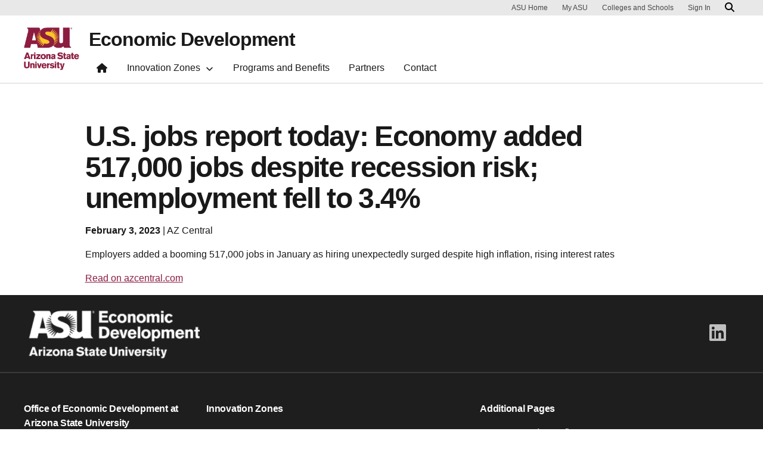

--- FILE ---
content_type: text/html; charset=UTF-8
request_url: https://economicdevelopment.asu.edu/in-the-news/u-s-jobs-report-today-economy-added-517000-jobs-despite-recession-risk-unemployment-fell-to-3-4/
body_size: 12364
content:

<!DOCTYPE html>
<html lang="en-US">

<head>
	<!-- Google Tag Manager -->
	<script>(function(w,d,s,l,i){w[l]=w[l]||[];w[l].push({'gtm.start':
	new Date().getTime(),event:'gtm.js'});var f=d.getElementsByTagName(s)[0],
	j=d.createElement(s),dl=l!='dataLayer'?'&l='+l:'';j.async=true;j.src=
	'https://www.googletagmanager.com/gtm.js?id='+i+dl;f.parentNode.insertBefore(j,f);
	})(window,document,'script','dataLayer','GTM-KDWN8Z');</script>
	<!-- End Google Tag Manager -->
	<meta charset="UTF-8">
	<meta name="viewport" content="width=device-width, initial-scale=1, shrink-to-fit=no">
	<link rel="profile" href="http://gmpg.org/xfn/11">
	<script> window.dataLayer = window.dataLayer || []; </script><meta name='robots' content='index, follow, max-image-preview:large, max-snippet:-1, max-video-preview:-1' />
	<style>img:is([sizes="auto" i], [sizes^="auto," i]) { contain-intrinsic-size: 3000px 1500px }</style>
	
	<!-- This site is optimized with the Yoast SEO plugin v26.7 - https://yoast.com/wordpress/plugins/seo/ -->
	<title>U.S. jobs report today: Economy added 517,000 jobs despite recession risk; unemployment fell to 3.4% - Economic Development</title>
	<link rel="canonical" href="https://economicdevelopment.asu.edu/in-the-news/u-s-jobs-report-today-economy-added-517000-jobs-despite-recession-risk-unemployment-fell-to-3-4/" />
	<meta property="og:locale" content="en_US" />
	<meta property="og:type" content="article" />
	<meta property="og:title" content="U.S. jobs report today: Economy added 517,000 jobs despite recession risk; unemployment fell to 3.4% - Economic Development" />
	<meta property="og:url" content="https://economicdevelopment.asu.edu/in-the-news/u-s-jobs-report-today-economy-added-517000-jobs-despite-recession-risk-unemployment-fell-to-3-4/" />
	<meta property="og:site_name" content="Economic Development" />
	<meta name="twitter:card" content="summary_large_image" />
	<script type="application/ld+json" class="yoast-schema-graph">{"@context":"https://schema.org","@graph":[{"@type":"WebPage","@id":"https://economicdevelopment.asu.edu/in-the-news/u-s-jobs-report-today-economy-added-517000-jobs-despite-recession-risk-unemployment-fell-to-3-4/","url":"https://economicdevelopment.asu.edu/in-the-news/u-s-jobs-report-today-economy-added-517000-jobs-despite-recession-risk-unemployment-fell-to-3-4/","name":"U.S. jobs report today: Economy added 517,000 jobs despite recession risk; unemployment fell to 3.4% - Economic Development","isPartOf":{"@id":"https://economicdevelopment.asu.edu/#website"},"datePublished":"2023-02-17T18:48:27+00:00","breadcrumb":{"@id":"https://economicdevelopment.asu.edu/in-the-news/u-s-jobs-report-today-economy-added-517000-jobs-despite-recession-risk-unemployment-fell-to-3-4/#breadcrumb"},"inLanguage":"en-US","potentialAction":[{"@type":"ReadAction","target":["https://economicdevelopment.asu.edu/in-the-news/u-s-jobs-report-today-economy-added-517000-jobs-despite-recession-risk-unemployment-fell-to-3-4/"]}]},{"@type":"BreadcrumbList","@id":"https://economicdevelopment.asu.edu/in-the-news/u-s-jobs-report-today-economy-added-517000-jobs-despite-recession-risk-unemployment-fell-to-3-4/#breadcrumb","itemListElement":[{"@type":"ListItem","position":1,"name":"Home","item":"https://economicdevelopment.asu.edu/"},{"@type":"ListItem","position":2,"name":"Media Mentions","item":"https://economicdevelopment.asu.edu/media-mentions/%year%/%monthnum%/"},{"@type":"ListItem","position":3,"name":"U.S. jobs report today: Economy added 517,000 jobs despite recession risk; unemployment fell to 3.4%"}]},{"@type":"WebSite","@id":"https://economicdevelopment.asu.edu/#website","url":"https://economicdevelopment.asu.edu/","name":"Economic Development","description":"","potentialAction":[{"@type":"SearchAction","target":{"@type":"EntryPoint","urlTemplate":"https://economicdevelopment.asu.edu/?s={search_term_string}"},"query-input":{"@type":"PropertyValueSpecification","valueRequired":true,"valueName":"search_term_string"}}],"inLanguage":"en-US"}]}</script>
	<!-- / Yoast SEO plugin. -->


<link rel='dns-prefetch' href='//www.google.com' />
<link rel="alternate" type="application/rss+xml" title="Economic Development &raquo; Feed" href="https://economicdevelopment.asu.edu/feed/" />
<script>
window._wpemojiSettings = {"baseUrl":"https:\/\/s.w.org\/images\/core\/emoji\/16.0.1\/72x72\/","ext":".png","svgUrl":"https:\/\/s.w.org\/images\/core\/emoji\/16.0.1\/svg\/","svgExt":".svg","source":{"concatemoji":"https:\/\/economicdevelopment.asu.edu\/wp-includes\/js\/wp-emoji-release.min.js?ver=6.8.3"}};
/*! This file is auto-generated */
!function(s,n){var o,i,e;function c(e){try{var t={supportTests:e,timestamp:(new Date).valueOf()};sessionStorage.setItem(o,JSON.stringify(t))}catch(e){}}function p(e,t,n){e.clearRect(0,0,e.canvas.width,e.canvas.height),e.fillText(t,0,0);var t=new Uint32Array(e.getImageData(0,0,e.canvas.width,e.canvas.height).data),a=(e.clearRect(0,0,e.canvas.width,e.canvas.height),e.fillText(n,0,0),new Uint32Array(e.getImageData(0,0,e.canvas.width,e.canvas.height).data));return t.every(function(e,t){return e===a[t]})}function u(e,t){e.clearRect(0,0,e.canvas.width,e.canvas.height),e.fillText(t,0,0);for(var n=e.getImageData(16,16,1,1),a=0;a<n.data.length;a++)if(0!==n.data[a])return!1;return!0}function f(e,t,n,a){switch(t){case"flag":return n(e,"\ud83c\udff3\ufe0f\u200d\u26a7\ufe0f","\ud83c\udff3\ufe0f\u200b\u26a7\ufe0f")?!1:!n(e,"\ud83c\udde8\ud83c\uddf6","\ud83c\udde8\u200b\ud83c\uddf6")&&!n(e,"\ud83c\udff4\udb40\udc67\udb40\udc62\udb40\udc65\udb40\udc6e\udb40\udc67\udb40\udc7f","\ud83c\udff4\u200b\udb40\udc67\u200b\udb40\udc62\u200b\udb40\udc65\u200b\udb40\udc6e\u200b\udb40\udc67\u200b\udb40\udc7f");case"emoji":return!a(e,"\ud83e\udedf")}return!1}function g(e,t,n,a){var r="undefined"!=typeof WorkerGlobalScope&&self instanceof WorkerGlobalScope?new OffscreenCanvas(300,150):s.createElement("canvas"),o=r.getContext("2d",{willReadFrequently:!0}),i=(o.textBaseline="top",o.font="600 32px Arial",{});return e.forEach(function(e){i[e]=t(o,e,n,a)}),i}function t(e){var t=s.createElement("script");t.src=e,t.defer=!0,s.head.appendChild(t)}"undefined"!=typeof Promise&&(o="wpEmojiSettingsSupports",i=["flag","emoji"],n.supports={everything:!0,everythingExceptFlag:!0},e=new Promise(function(e){s.addEventListener("DOMContentLoaded",e,{once:!0})}),new Promise(function(t){var n=function(){try{var e=JSON.parse(sessionStorage.getItem(o));if("object"==typeof e&&"number"==typeof e.timestamp&&(new Date).valueOf()<e.timestamp+604800&&"object"==typeof e.supportTests)return e.supportTests}catch(e){}return null}();if(!n){if("undefined"!=typeof Worker&&"undefined"!=typeof OffscreenCanvas&&"undefined"!=typeof URL&&URL.createObjectURL&&"undefined"!=typeof Blob)try{var e="postMessage("+g.toString()+"("+[JSON.stringify(i),f.toString(),p.toString(),u.toString()].join(",")+"));",a=new Blob([e],{type:"text/javascript"}),r=new Worker(URL.createObjectURL(a),{name:"wpTestEmojiSupports"});return void(r.onmessage=function(e){c(n=e.data),r.terminate(),t(n)})}catch(e){}c(n=g(i,f,p,u))}t(n)}).then(function(e){for(var t in e)n.supports[t]=e[t],n.supports.everything=n.supports.everything&&n.supports[t],"flag"!==t&&(n.supports.everythingExceptFlag=n.supports.everythingExceptFlag&&n.supports[t]);n.supports.everythingExceptFlag=n.supports.everythingExceptFlag&&!n.supports.flag,n.DOMReady=!1,n.readyCallback=function(){n.DOMReady=!0}}).then(function(){return e}).then(function(){var e;n.supports.everything||(n.readyCallback(),(e=n.source||{}).concatemoji?t(e.concatemoji):e.wpemoji&&e.twemoji&&(t(e.twemoji),t(e.wpemoji)))}))}((window,document),window._wpemojiSettings);
</script>
<style id='wp-emoji-styles-inline-css'>

	img.wp-smiley, img.emoji {
		display: inline !important;
		border: none !important;
		box-shadow: none !important;
		height: 1em !important;
		width: 1em !important;
		margin: 0 0.07em !important;
		vertical-align: -0.1em !important;
		background: none !important;
		padding: 0 !important;
	}
</style>
<link rel='stylesheet' id='wp-block-library-css' href='https://economicdevelopment.asu.edu/wp-includes/css/dist/block-library/style.min.css?ver=6.8.3' media='all' />
<style id='safe-svg-svg-icon-style-inline-css'>
.safe-svg-cover{text-align:center}.safe-svg-cover .safe-svg-inside{display:inline-block;max-width:100%}.safe-svg-cover svg{fill:currentColor;height:100%;max-height:100%;max-width:100%;width:100%}

</style>
<link rel='stylesheet' id='eedee-gutenslider-init-css' href='https://economicdevelopment.asu.edu/wp-content/plugins/gutenslider/build/gutenslider-init.css?ver=1700032822' media='all' />
<link rel='stylesheet' id='wp-bootstrap-blocks-styles-css' href='https://economicdevelopment.asu.edu/wp-content/plugins/wp-bootstrap-blocks/build/style-index.css?ver=5.2.1' media='all' />
<style id='global-styles-inline-css'>
:root{--wp--preset--aspect-ratio--square: 1;--wp--preset--aspect-ratio--4-3: 4/3;--wp--preset--aspect-ratio--3-4: 3/4;--wp--preset--aspect-ratio--3-2: 3/2;--wp--preset--aspect-ratio--2-3: 2/3;--wp--preset--aspect-ratio--16-9: 16/9;--wp--preset--aspect-ratio--9-16: 9/16;--wp--preset--color--black: #000000;--wp--preset--color--cyan-bluish-gray: #abb8c3;--wp--preset--color--white: #FFFFFF;--wp--preset--color--pale-pink: #f78da7;--wp--preset--color--vivid-red: #cf2e2e;--wp--preset--color--luminous-vivid-orange: #ff6900;--wp--preset--color--luminous-vivid-amber: #fcb900;--wp--preset--color--light-green-cyan: #7bdcb5;--wp--preset--color--vivid-green-cyan: #00d084;--wp--preset--color--pale-cyan-blue: #8ed1fc;--wp--preset--color--vivid-cyan-blue: #0693e3;--wp--preset--color--vivid-purple: #9b51e0;--wp--preset--color--asu-maroon: #8C1D40;--wp--preset--color--asu-gold: #FFC627;--wp--preset--color--asu-blue: #00A3E0;--wp--preset--color--asu-green: #78BE20;--wp--preset--color--asu-orange: #FF7F32;--wp--preset--color--gray-1: #FAFAFA;--wp--preset--color--gray-2: #E8E8E8;--wp--preset--color--gray-3: #D0D0D0;--wp--preset--color--gray-4: #BFBFBF;--wp--preset--color--gray-5: #747474;--wp--preset--color--gray-6: #484848;--wp--preset--color--gray-7: #191919;--wp--preset--gradient--vivid-cyan-blue-to-vivid-purple: linear-gradient(135deg,rgba(6,147,227,1) 0%,rgb(155,81,224) 100%);--wp--preset--gradient--light-green-cyan-to-vivid-green-cyan: linear-gradient(135deg,rgb(122,220,180) 0%,rgb(0,208,130) 100%);--wp--preset--gradient--luminous-vivid-amber-to-luminous-vivid-orange: linear-gradient(135deg,rgba(252,185,0,1) 0%,rgba(255,105,0,1) 100%);--wp--preset--gradient--luminous-vivid-orange-to-vivid-red: linear-gradient(135deg,rgba(255,105,0,1) 0%,rgb(207,46,46) 100%);--wp--preset--gradient--very-light-gray-to-cyan-bluish-gray: linear-gradient(135deg,rgb(238,238,238) 0%,rgb(169,184,195) 100%);--wp--preset--gradient--cool-to-warm-spectrum: linear-gradient(135deg,rgb(74,234,220) 0%,rgb(151,120,209) 20%,rgb(207,42,186) 40%,rgb(238,44,130) 60%,rgb(251,105,98) 80%,rgb(254,248,76) 100%);--wp--preset--gradient--blush-light-purple: linear-gradient(135deg,rgb(255,206,236) 0%,rgb(152,150,240) 100%);--wp--preset--gradient--blush-bordeaux: linear-gradient(135deg,rgb(254,205,165) 0%,rgb(254,45,45) 50%,rgb(107,0,62) 100%);--wp--preset--gradient--luminous-dusk: linear-gradient(135deg,rgb(255,203,112) 0%,rgb(199,81,192) 50%,rgb(65,88,208) 100%);--wp--preset--gradient--pale-ocean: linear-gradient(135deg,rgb(255,245,203) 0%,rgb(182,227,212) 50%,rgb(51,167,181) 100%);--wp--preset--gradient--electric-grass: linear-gradient(135deg,rgb(202,248,128) 0%,rgb(113,206,126) 100%);--wp--preset--gradient--midnight: linear-gradient(135deg,rgb(2,3,129) 0%,rgb(40,116,252) 100%);--wp--preset--font-size--small: 13px;--wp--preset--font-size--medium: 20px;--wp--preset--font-size--large: 36px;--wp--preset--font-size--x-large: 42px;--wp--preset--spacing--20: 0.44rem;--wp--preset--spacing--30: 0.67rem;--wp--preset--spacing--40: 1rem;--wp--preset--spacing--50: 1.5rem;--wp--preset--spacing--60: 2.25rem;--wp--preset--spacing--70: 3.38rem;--wp--preset--spacing--80: 5.06rem;--wp--preset--spacing--uds-size-1: 0.5rem;--wp--preset--spacing--uds-size-2: 1rem;--wp--preset--spacing--uds-size-3: 1.5rem;--wp--preset--spacing--uds-size-4: 2rem;--wp--preset--spacing--uds-size-6: 3rem;--wp--preset--spacing--uds-size-8: 4rem;--wp--preset--spacing--uds-size-12: 6rem;--wp--preset--shadow--natural: 6px 6px 9px rgba(0, 0, 0, 0.2);--wp--preset--shadow--deep: 12px 12px 50px rgba(0, 0, 0, 0.4);--wp--preset--shadow--sharp: 6px 6px 0px rgba(0, 0, 0, 0.2);--wp--preset--shadow--outlined: 6px 6px 0px -3px rgba(255, 255, 255, 1), 6px 6px rgba(0, 0, 0, 1);--wp--preset--shadow--crisp: 6px 6px 0px rgba(0, 0, 0, 1);}.wp-block-list{--wp--preset--color--gray-7: #191919;--wp--preset--color--asu-maroon: #8C1D40;--wp--preset--color--asu-gold: #FFC627;--wp--preset--color--white: #FFFFFF;}:where(body) { margin: 0; }.wp-site-blocks > .alignleft { float: left; margin-right: 2em; }.wp-site-blocks > .alignright { float: right; margin-left: 2em; }.wp-site-blocks > .aligncenter { justify-content: center; margin-left: auto; margin-right: auto; }:where(.wp-site-blocks) > * { margin-block-start: 24px; margin-block-end: 0; }:where(.wp-site-blocks) > :first-child { margin-block-start: 0; }:where(.wp-site-blocks) > :last-child { margin-block-end: 0; }:root { --wp--style--block-gap: 24px; }:root :where(.is-layout-flow) > :first-child{margin-block-start: 0;}:root :where(.is-layout-flow) > :last-child{margin-block-end: 0;}:root :where(.is-layout-flow) > *{margin-block-start: 24px;margin-block-end: 0;}:root :where(.is-layout-constrained) > :first-child{margin-block-start: 0;}:root :where(.is-layout-constrained) > :last-child{margin-block-end: 0;}:root :where(.is-layout-constrained) > *{margin-block-start: 24px;margin-block-end: 0;}:root :where(.is-layout-flex){gap: 24px;}:root :where(.is-layout-grid){gap: 24px;}.is-layout-flow > .alignleft{float: left;margin-inline-start: 0;margin-inline-end: 2em;}.is-layout-flow > .alignright{float: right;margin-inline-start: 2em;margin-inline-end: 0;}.is-layout-flow > .aligncenter{margin-left: auto !important;margin-right: auto !important;}.is-layout-constrained > .alignleft{float: left;margin-inline-start: 0;margin-inline-end: 2em;}.is-layout-constrained > .alignright{float: right;margin-inline-start: 2em;margin-inline-end: 0;}.is-layout-constrained > .aligncenter{margin-left: auto !important;margin-right: auto !important;}.is-layout-constrained > :where(:not(.alignleft):not(.alignright):not(.alignfull)){margin-left: auto !important;margin-right: auto !important;}body .is-layout-flex{display: flex;}.is-layout-flex{flex-wrap: wrap;align-items: center;}.is-layout-flex > :is(*, div){margin: 0;}body .is-layout-grid{display: grid;}.is-layout-grid > :is(*, div){margin: 0;}body{padding-top: 0px;padding-right: 0px;padding-bottom: 0px;padding-left: 0px;}a:where(:not(.wp-element-button)){text-decoration: underline;}:root :where(.wp-element-button, .wp-block-button__link){background-color: #32373c;border-width: 0;color: #fff;font-family: inherit;font-size: inherit;line-height: inherit;padding: calc(0.667em + 2px) calc(1.333em + 2px);text-decoration: none;}.has-black-color{color: var(--wp--preset--color--black) !important;}.has-cyan-bluish-gray-color{color: var(--wp--preset--color--cyan-bluish-gray) !important;}.has-white-color{color: var(--wp--preset--color--white) !important;}.has-pale-pink-color{color: var(--wp--preset--color--pale-pink) !important;}.has-vivid-red-color{color: var(--wp--preset--color--vivid-red) !important;}.has-luminous-vivid-orange-color{color: var(--wp--preset--color--luminous-vivid-orange) !important;}.has-luminous-vivid-amber-color{color: var(--wp--preset--color--luminous-vivid-amber) !important;}.has-light-green-cyan-color{color: var(--wp--preset--color--light-green-cyan) !important;}.has-vivid-green-cyan-color{color: var(--wp--preset--color--vivid-green-cyan) !important;}.has-pale-cyan-blue-color{color: var(--wp--preset--color--pale-cyan-blue) !important;}.has-vivid-cyan-blue-color{color: var(--wp--preset--color--vivid-cyan-blue) !important;}.has-vivid-purple-color{color: var(--wp--preset--color--vivid-purple) !important;}.has-asu-maroon-color{color: var(--wp--preset--color--asu-maroon) !important;}.has-asu-gold-color{color: var(--wp--preset--color--asu-gold) !important;}.has-asu-blue-color{color: var(--wp--preset--color--asu-blue) !important;}.has-asu-green-color{color: var(--wp--preset--color--asu-green) !important;}.has-asu-orange-color{color: var(--wp--preset--color--asu-orange) !important;}.has-gray-1-color{color: var(--wp--preset--color--gray-1) !important;}.has-gray-2-color{color: var(--wp--preset--color--gray-2) !important;}.has-gray-3-color{color: var(--wp--preset--color--gray-3) !important;}.has-gray-4-color{color: var(--wp--preset--color--gray-4) !important;}.has-gray-5-color{color: var(--wp--preset--color--gray-5) !important;}.has-gray-6-color{color: var(--wp--preset--color--gray-6) !important;}.has-gray-7-color{color: var(--wp--preset--color--gray-7) !important;}.has-black-background-color{background-color: var(--wp--preset--color--black) !important;}.has-cyan-bluish-gray-background-color{background-color: var(--wp--preset--color--cyan-bluish-gray) !important;}.has-white-background-color{background-color: var(--wp--preset--color--white) !important;}.has-pale-pink-background-color{background-color: var(--wp--preset--color--pale-pink) !important;}.has-vivid-red-background-color{background-color: var(--wp--preset--color--vivid-red) !important;}.has-luminous-vivid-orange-background-color{background-color: var(--wp--preset--color--luminous-vivid-orange) !important;}.has-luminous-vivid-amber-background-color{background-color: var(--wp--preset--color--luminous-vivid-amber) !important;}.has-light-green-cyan-background-color{background-color: var(--wp--preset--color--light-green-cyan) !important;}.has-vivid-green-cyan-background-color{background-color: var(--wp--preset--color--vivid-green-cyan) !important;}.has-pale-cyan-blue-background-color{background-color: var(--wp--preset--color--pale-cyan-blue) !important;}.has-vivid-cyan-blue-background-color{background-color: var(--wp--preset--color--vivid-cyan-blue) !important;}.has-vivid-purple-background-color{background-color: var(--wp--preset--color--vivid-purple) !important;}.has-asu-maroon-background-color{background-color: var(--wp--preset--color--asu-maroon) !important;}.has-asu-gold-background-color{background-color: var(--wp--preset--color--asu-gold) !important;}.has-asu-blue-background-color{background-color: var(--wp--preset--color--asu-blue) !important;}.has-asu-green-background-color{background-color: var(--wp--preset--color--asu-green) !important;}.has-asu-orange-background-color{background-color: var(--wp--preset--color--asu-orange) !important;}.has-gray-1-background-color{background-color: var(--wp--preset--color--gray-1) !important;}.has-gray-2-background-color{background-color: var(--wp--preset--color--gray-2) !important;}.has-gray-3-background-color{background-color: var(--wp--preset--color--gray-3) !important;}.has-gray-4-background-color{background-color: var(--wp--preset--color--gray-4) !important;}.has-gray-5-background-color{background-color: var(--wp--preset--color--gray-5) !important;}.has-gray-6-background-color{background-color: var(--wp--preset--color--gray-6) !important;}.has-gray-7-background-color{background-color: var(--wp--preset--color--gray-7) !important;}.has-black-border-color{border-color: var(--wp--preset--color--black) !important;}.has-cyan-bluish-gray-border-color{border-color: var(--wp--preset--color--cyan-bluish-gray) !important;}.has-white-border-color{border-color: var(--wp--preset--color--white) !important;}.has-pale-pink-border-color{border-color: var(--wp--preset--color--pale-pink) !important;}.has-vivid-red-border-color{border-color: var(--wp--preset--color--vivid-red) !important;}.has-luminous-vivid-orange-border-color{border-color: var(--wp--preset--color--luminous-vivid-orange) !important;}.has-luminous-vivid-amber-border-color{border-color: var(--wp--preset--color--luminous-vivid-amber) !important;}.has-light-green-cyan-border-color{border-color: var(--wp--preset--color--light-green-cyan) !important;}.has-vivid-green-cyan-border-color{border-color: var(--wp--preset--color--vivid-green-cyan) !important;}.has-pale-cyan-blue-border-color{border-color: var(--wp--preset--color--pale-cyan-blue) !important;}.has-vivid-cyan-blue-border-color{border-color: var(--wp--preset--color--vivid-cyan-blue) !important;}.has-vivid-purple-border-color{border-color: var(--wp--preset--color--vivid-purple) !important;}.has-asu-maroon-border-color{border-color: var(--wp--preset--color--asu-maroon) !important;}.has-asu-gold-border-color{border-color: var(--wp--preset--color--asu-gold) !important;}.has-asu-blue-border-color{border-color: var(--wp--preset--color--asu-blue) !important;}.has-asu-green-border-color{border-color: var(--wp--preset--color--asu-green) !important;}.has-asu-orange-border-color{border-color: var(--wp--preset--color--asu-orange) !important;}.has-gray-1-border-color{border-color: var(--wp--preset--color--gray-1) !important;}.has-gray-2-border-color{border-color: var(--wp--preset--color--gray-2) !important;}.has-gray-3-border-color{border-color: var(--wp--preset--color--gray-3) !important;}.has-gray-4-border-color{border-color: var(--wp--preset--color--gray-4) !important;}.has-gray-5-border-color{border-color: var(--wp--preset--color--gray-5) !important;}.has-gray-6-border-color{border-color: var(--wp--preset--color--gray-6) !important;}.has-gray-7-border-color{border-color: var(--wp--preset--color--gray-7) !important;}.has-vivid-cyan-blue-to-vivid-purple-gradient-background{background: var(--wp--preset--gradient--vivid-cyan-blue-to-vivid-purple) !important;}.has-light-green-cyan-to-vivid-green-cyan-gradient-background{background: var(--wp--preset--gradient--light-green-cyan-to-vivid-green-cyan) !important;}.has-luminous-vivid-amber-to-luminous-vivid-orange-gradient-background{background: var(--wp--preset--gradient--luminous-vivid-amber-to-luminous-vivid-orange) !important;}.has-luminous-vivid-orange-to-vivid-red-gradient-background{background: var(--wp--preset--gradient--luminous-vivid-orange-to-vivid-red) !important;}.has-very-light-gray-to-cyan-bluish-gray-gradient-background{background: var(--wp--preset--gradient--very-light-gray-to-cyan-bluish-gray) !important;}.has-cool-to-warm-spectrum-gradient-background{background: var(--wp--preset--gradient--cool-to-warm-spectrum) !important;}.has-blush-light-purple-gradient-background{background: var(--wp--preset--gradient--blush-light-purple) !important;}.has-blush-bordeaux-gradient-background{background: var(--wp--preset--gradient--blush-bordeaux) !important;}.has-luminous-dusk-gradient-background{background: var(--wp--preset--gradient--luminous-dusk) !important;}.has-pale-ocean-gradient-background{background: var(--wp--preset--gradient--pale-ocean) !important;}.has-electric-grass-gradient-background{background: var(--wp--preset--gradient--electric-grass) !important;}.has-midnight-gradient-background{background: var(--wp--preset--gradient--midnight) !important;}.has-small-font-size{font-size: var(--wp--preset--font-size--small) !important;}.has-medium-font-size{font-size: var(--wp--preset--font-size--medium) !important;}.has-large-font-size{font-size: var(--wp--preset--font-size--large) !important;}.has-x-large-font-size{font-size: var(--wp--preset--font-size--x-large) !important;}.wp-block-list.has-gray-7-color{color: var(--wp--preset--color--gray-7) !important;}.wp-block-list.has-asu-maroon-color{color: var(--wp--preset--color--asu-maroon) !important;}.wp-block-list.has-asu-gold-color{color: var(--wp--preset--color--asu-gold) !important;}.wp-block-list.has-white-color{color: var(--wp--preset--color--white) !important;}.wp-block-list.has-gray-7-background-color{background-color: var(--wp--preset--color--gray-7) !important;}.wp-block-list.has-asu-maroon-background-color{background-color: var(--wp--preset--color--asu-maroon) !important;}.wp-block-list.has-asu-gold-background-color{background-color: var(--wp--preset--color--asu-gold) !important;}.wp-block-list.has-white-background-color{background-color: var(--wp--preset--color--white) !important;}.wp-block-list.has-gray-7-border-color{border-color: var(--wp--preset--color--gray-7) !important;}.wp-block-list.has-asu-maroon-border-color{border-color: var(--wp--preset--color--asu-maroon) !important;}.wp-block-list.has-asu-gold-border-color{border-color: var(--wp--preset--color--asu-gold) !important;}.wp-block-list.has-white-border-color{border-color: var(--wp--preset--color--white) !important;}
:root :where(.wp-block-pullquote){font-size: 1.5em;line-height: 1.6;}
</style>
<link rel='stylesheet' id='styles-asu-career-css' href='https://economicdevelopment.asu.edu/wp-content/plugins/UnityBlocks-2.4.0/build/asu-careers/style-index.css?ver=6.8.3' media='all' />
<link rel='stylesheet' id='styles-wchm-css' href='https://economicdevelopment.asu.edu/wp-content/plugins/UnityBlocks-2.4.0/build/wchm/style-index.css?ver=6.8.3' media='all' />
<link rel='stylesheet' id='simply-gallery-block-frontend-css' href='https://economicdevelopment.asu.edu/wp-content/plugins/simply-gallery-block/blocks/pgc_sgb.min.style.css?ver=3.3.2' media='all' />
<link rel='stylesheet' id='contact-form-7-css' href='https://economicdevelopment.asu.edu/wp-content/plugins/contact-form-7/includes/css/styles.css?ver=6.1.4' media='all' />
<link rel='stylesheet' id='gf-asu-styles-css' href='https://economicdevelopment.asu.edu/wp-content/plugins/gravityforms-styles-asu//css/gf-asu-styles.css' media='all' />
<link rel='stylesheet' id='ke-innovation-zones-css' href='https://economicdevelopment.asu.edu/wp-content/plugins/ke-innovation-zones/public/css/ke-innovation-zones-public.css?ver=1.0.0' media='all' />
<link rel='stylesheet' id='pfpeople-block-styles-css' href='https://economicdevelopment.asu.edu/wp-content/plugins/pitchfork-people/dist/css/pfpeople.css?ver=2.1.0.1756325779' media='all' />
<link rel='stylesheet' id='search-filter-plugin-styles-css' href='https://economicdevelopment.asu.edu/wp-content/plugins/search-filter-pro/public/assets/css/search-filter.min.css?ver=2.5.19' media='all' />
<link rel='stylesheet' id='uds-wordpress-styles-css' href='https://economicdevelopment.asu.edu/wp-content/themes/UDS-WordPress-Theme/dist/css/theme.min.css?ver=1.7.1766230192' media='all' />
<link rel='stylesheet' id='uds-wordpress-child-styles-css' href='https://economicdevelopment.asu.edu/wp-content/themes/economic-development-child-theme/css/child-theme.min.css?ver=1.7.1686265304' media='all' />
<style id='block-visibility-screen-size-styles-inline-css'>
/* Large screens (desktops, 992px and up) */
@media ( min-width: 992px ) {
	.block-visibility-hide-large-screen {
		display: none !important;
	}
}

/* Medium screens (tablets, between 768px and 992px) */
@media ( min-width: 768px ) and ( max-width: 991.98px ) {
	.block-visibility-hide-medium-screen {
		display: none !important;
	}
}

/* Small screens (mobile devices, less than 768px) */
@media ( max-width: 767.98px ) {
	.block-visibility-hide-small-screen {
		display: none !important;
	}
}
</style>
<script src="https://economicdevelopment.asu.edu/wp-includes/js/dist/vendor/react.min.js?ver=18.3.1.1" id="react-js"></script>
<script src="https://economicdevelopment.asu.edu/wp-includes/js/dist/vendor/react-dom.min.js?ver=18.3.1.1" id="react-dom-js"></script>
<script src="https://economicdevelopment.asu.edu/wp-includes/js/dist/escape-html.min.js?ver=6561a406d2d232a6fbd2" id="wp-escape-html-js"></script>
<script src="https://economicdevelopment.asu.edu/wp-includes/js/dist/element.min.js?ver=a4eeeadd23c0d7ab1d2d" id="wp-element-js"></script>
<script src="https://economicdevelopment.asu.edu/wp-includes/js/dist/vendor/react-jsx-runtime.min.js?ver=18.3.1" id="react-jsx-runtime-js"></script>
<script src="https://economicdevelopment.asu.edu/wp-includes/js/dist/dom-ready.min.js?ver=f77871ff7694fffea381" id="wp-dom-ready-js"></script>
<script src="https://economicdevelopment.asu.edu/wp-includes/js/dist/hooks.min.js?ver=4d63a3d491d11ffd8ac6" id="wp-hooks-js"></script>
<script src="https://economicdevelopment.asu.edu/wp-includes/js/dist/i18n.min.js?ver=5e580eb46a90c2b997e6" id="wp-i18n-js"></script>
<script id="wp-i18n-js-after">
wp.i18n.setLocaleData( { 'text direction\u0004ltr': [ 'ltr' ] } );
</script>
<script src="https://economicdevelopment.asu.edu/wp-includes/js/dist/a11y.min.js?ver=3156534cc54473497e14" id="wp-a11y-js"></script>
<script src="https://economicdevelopment.asu.edu/wp-includes/js/dist/deprecated.min.js?ver=e1f84915c5e8ae38964c" id="wp-deprecated-js"></script>
<script src="https://economicdevelopment.asu.edu/wp-includes/js/dist/dom.min.js?ver=80bd57c84b45cf04f4ce" id="wp-dom-js"></script>
<script src="https://economicdevelopment.asu.edu/wp-includes/js/dist/is-shallow-equal.min.js?ver=e0f9f1d78d83f5196979" id="wp-is-shallow-equal-js"></script>
<script src="https://economicdevelopment.asu.edu/wp-includes/js/dist/keycodes.min.js?ver=034ff647a54b018581d3" id="wp-keycodes-js"></script>
<script src="https://economicdevelopment.asu.edu/wp-includes/js/dist/priority-queue.min.js?ver=9c21c957c7e50ffdbf48" id="wp-priority-queue-js"></script>
<script src="https://economicdevelopment.asu.edu/wp-includes/js/dist/compose.min.js?ver=84bcf832a5c99203f3db" id="wp-compose-js"></script>
<script src="https://economicdevelopment.asu.edu/wp-includes/js/dist/vendor/moment.min.js?ver=2.30.1" id="moment-js"></script>
<script id="moment-js-after">
moment.updateLocale( 'en_US', {"months":["January","February","March","April","May","June","July","August","September","October","November","December"],"monthsShort":["Jan","Feb","Mar","Apr","May","Jun","Jul","Aug","Sep","Oct","Nov","Dec"],"weekdays":["Sunday","Monday","Tuesday","Wednesday","Thursday","Friday","Saturday"],"weekdaysShort":["Sun","Mon","Tue","Wed","Thu","Fri","Sat"],"week":{"dow":1},"longDateFormat":{"LT":"g:i a","LTS":null,"L":null,"LL":"F j, Y","LLL":"F j, Y g:i a","LLLL":null}} );
</script>
<script src="https://economicdevelopment.asu.edu/wp-includes/js/dist/date.min.js?ver=85ff222add187a4e358f" id="wp-date-js"></script>
<script id="wp-date-js-after">
wp.date.setSettings( {"l10n":{"locale":"en_US","months":["January","February","March","April","May","June","July","August","September","October","November","December"],"monthsShort":["Jan","Feb","Mar","Apr","May","Jun","Jul","Aug","Sep","Oct","Nov","Dec"],"weekdays":["Sunday","Monday","Tuesday","Wednesday","Thursday","Friday","Saturday"],"weekdaysShort":["Sun","Mon","Tue","Wed","Thu","Fri","Sat"],"meridiem":{"am":"am","pm":"pm","AM":"AM","PM":"PM"},"relative":{"future":"%s from now","past":"%s ago","s":"a second","ss":"%d seconds","m":"a minute","mm":"%d minutes","h":"an hour","hh":"%d hours","d":"a day","dd":"%d days","M":"a month","MM":"%d months","y":"a year","yy":"%d years"},"startOfWeek":1},"formats":{"time":"g:i a","date":"F j, Y","datetime":"F j, Y g:i a","datetimeAbbreviated":"M j, Y g:i a"},"timezone":{"offset":-7,"offsetFormatted":"-7","string":"America\/Phoenix","abbr":"MST"}} );
</script>
<script src="https://economicdevelopment.asu.edu/wp-includes/js/dist/html-entities.min.js?ver=2cd3358363e0675638fb" id="wp-html-entities-js"></script>
<script src="https://economicdevelopment.asu.edu/wp-includes/js/dist/primitives.min.js?ver=aef2543ab60c8c9bb609" id="wp-primitives-js"></script>
<script src="https://economicdevelopment.asu.edu/wp-includes/js/dist/private-apis.min.js?ver=0f8478f1ba7e0eea562b" id="wp-private-apis-js"></script>
<script src="https://economicdevelopment.asu.edu/wp-includes/js/dist/redux-routine.min.js?ver=8bb92d45458b29590f53" id="wp-redux-routine-js"></script>
<script src="https://economicdevelopment.asu.edu/wp-includes/js/dist/data.min.js?ver=fe6c4835cd00e12493c3" id="wp-data-js"></script>
<script id="wp-data-js-after">
( function() {
	var userId = 0;
	var storageKey = "WP_DATA_USER_" + userId;
	wp.data
		.use( wp.data.plugins.persistence, { storageKey: storageKey } );
} )();
</script>
<script src="https://economicdevelopment.asu.edu/wp-includes/js/dist/rich-text.min.js?ver=74178fc8c4d67d66f1a8" id="wp-rich-text-js"></script>
<script src="https://economicdevelopment.asu.edu/wp-includes/js/dist/warning.min.js?ver=ed7c8b0940914f4fe44b" id="wp-warning-js"></script>
<script src="https://economicdevelopment.asu.edu/wp-includes/js/dist/components.min.js?ver=865f2ec3b5f5195705e0" id="wp-components-js"></script>
<script src="https://economicdevelopment.asu.edu/wp-content/plugins/pitchfork-people/src/app-webdir-ui/js/webdirUI.umd.js" id="app-webdir-js"></script>
<script src="https://economicdevelopment.asu.edu/wp-content/plugins/pitchfork-people/dist/js/app-webdir-init.js" id="app-webdir-init-js"></script>
<script src="https://economicdevelopment.asu.edu/wp-includes/js/jquery/jquery.min.js?ver=3.7.1" id="jquery-core-js"></script>
<script src="https://economicdevelopment.asu.edu/wp-content/plugins/gravityforms-styles-asu//js/custom.js" id="gf-asu-scripts-js"></script>
<script src="https://economicdevelopment.asu.edu/wp-content/plugins/ke-innovation-zones/public/js/ke-innovation-zones-public.js?ver=1.0.0" id="ke-innovation-zones-js"></script>
<script id="search-filter-plugin-build-js-extra">
var SF_LDATA = {"ajax_url":"https:\/\/economicdevelopment.asu.edu\/wp-admin\/admin-ajax.php","home_url":"https:\/\/economicdevelopment.asu.edu\/","extensions":[]};
</script>
<script src="https://economicdevelopment.asu.edu/wp-content/plugins/search-filter-pro/public/assets/js/search-filter-build.min.js?ver=2.5.19" id="search-filter-plugin-build-js"></script>
<script src="https://economicdevelopment.asu.edu/wp-content/plugins/search-filter-pro/public/assets/js/chosen.jquery.min.js?ver=2.5.19" id="search-filter-plugin-chosen-js"></script>
<script src="https://economicdevelopment.asu.edu/wp-content/themes/economic-development-child-theme/js/child-theme.js?ver=1.7.1686265304" id="uds-wordpress-child-styles-js"></script>
<link rel="https://api.w.org/" href="https://economicdevelopment.asu.edu/wp-json/" /><link rel="alternate" title="JSON" type="application/json" href="https://economicdevelopment.asu.edu/wp-json/wp/v2/media_mention/2823" /><link rel="EditURI" type="application/rsd+xml" title="RSD" href="https://economicdevelopment.asu.edu/xmlrpc.php?rsd" />
<link rel='shortlink' href='https://economicdevelopment.asu.edu/?p=2823' />
<!--advanced-views:styles--><noscript><style>.simply-gallery-amp{ display: block !important; }</style></noscript><noscript><style>.sgb-preloader{ display: none !important; }</style></noscript><!-- HFCM by 99 Robots - Snippet # 2: Hide Cookie Consent Container -->
<style>
	#cookieConsentContainer {
		display: none !important;
	}
</style>
<!-- /end HFCM by 99 Robots -->
<link rel="apple-touch-icon-precomposed" sizes="57x57" href="https://economicdevelopment.asu.edu/wp-content/themes/UDS-WordPress-Theme/dist/img/favicon/apple-touch-icon-57x57.png" />
<link rel="apple-touch-icon-precomposed" sizes="114x114" href="https://economicdevelopment.asu.edu/wp-content/themes/UDS-WordPress-Theme/dist/img/favicon/apple-touch-icon-114x114.png" />
<link rel="apple-touch-icon-precomposed" sizes="72x72" href="https://economicdevelopment.asu.edu/wp-content/themes/UDS-WordPress-Theme/dist/img/favicon/apple-touch-icon-72x72.png" />
<link rel="apple-touch-icon-precomposed" sizes="144x144" href="https://economicdevelopment.asu.edu/wp-content/themes/UDS-WordPress-Theme/dist/img/favicon/apple-touch-icon-144x144.png" />
<link rel="apple-touch-icon-precomposed" sizes="60x60" href="https://economicdevelopment.asu.edu/wp-content/themes/UDS-WordPress-Theme/dist/img/favicon/apple-touch-icon-60x60.png" />
<link rel="apple-touch-icon-precomposed" sizes="120x120" href="https://economicdevelopment.asu.edu/wp-content/themes/UDS-WordPress-Theme/dist/img/favicon/apple-touch-icon-120x120.png" />
<link rel="apple-touch-icon-precomposed" sizes="76x76" href="https://economicdevelopment.asu.edu/wp-content/themes/UDS-WordPress-Theme/dist/img/favicon/apple-touch-icon-76x76.png" />
<link rel="apple-touch-icon-precomposed" sizes="152x152" href="https://economicdevelopment.asu.edu/wp-content/themes/UDS-WordPress-Theme/dist/img/favicon/apple-touch-icon-152x152.png" />
<link rel="icon" type="image/png" href="https://economicdevelopment.asu.edu/wp-content/themes/UDS-WordPress-Theme/dist/img/favicon/favicon-196x196.png" sizes="196x196" />
<link rel="icon" type="image/png" href="https://economicdevelopment.asu.edu/wp-content/themes/UDS-WordPress-Theme/dist/img/favicon/favicon-96x96.png" sizes="96x96" />
<link rel="icon" type="image/png" href="https://economicdevelopment.asu.edu/wp-content/themes/UDS-WordPress-Theme/dist/img/favicon/favicon-32x32.png" sizes="32x32" />
<link rel="icon" type="image/png" href="https://economicdevelopment.asu.edu/wp-content/themes/UDS-WordPress-Theme/dist/img/favicon/favicon-16x16.png" sizes="16x16" />
<link rel="icon" type="image/png" href="https://economicdevelopment.asu.edu/wp-content/themes/UDS-WordPress-Theme/dist/img/favicon/favicon-128.png" sizes="128x128" />
<meta name="application-name" content="Economic Development"/>
<meta name="msapplication-TileColor" content="#FFFFFF" />
<meta name="msapplication-TileImage" content="https://economicdevelopment.asu.edu/wp-content/themes/UDS-WordPress-Theme/dist/img/favicon/mstile-144x144.png" />
<meta name="msapplication-square70x70logo" content="https://economicdevelopment.asu.edu/wp-content/themes/UDS-WordPress-Theme/dist/img/favicon/mstile-70x70.png" />
<meta name="msapplication-square150x150logo" content="https://economicdevelopment.asu.edu/wp-content/themes/UDS-WordPress-Theme/dist/img/favicon/mstile-150x150.png" />
<meta name="msapplication-wide310x150logo" content="https://economicdevelopment.asu.edu/wp-content/themes/UDS-WordPress-Theme/dist/img/favicon/mstile-310x150.png" />
<meta name="msapplication-square310x310logo" content="https://economicdevelopment.asu.edu/wp-content/themes/UDS-WordPress-Theme/dist/img/favicon/mstile-310x310.png" />

	<meta name="mobile-web-app-capable" content="yes">
<meta name="apple-mobile-web-app-capable" content="yes">
<meta name="apple-mobile-web-app-title" content="Economic Development - ">
		<style id="wp-custom-css">
			/* Styling for pdf hero overlap */
@media only screen and (min-width: 1260px) {
    .card-hero {
        transform: translate(0,-297px);
				
    }
	
	.inset-row {
      height: 0;
    }
}


/* Styling for sticky menu */
.sticky-anchor-menu {
    top: 97px !important;
}

.card-hero {   
			height: auto;
    }
}
.wp-block-separator {
    border-top: none;
    border-bottom: none;
}

.sticky-anchor-menu {
		position: sticky;
    top: 151px;
    z-index: 99;
}
   
/* Styling to remove bottom border on last profile */
.isearch-default-list :nth-last-child(1).profile .profile-row {
    border-bottom: none;
}

/* Styling for forms */
.wpcf7-form input[type="text"],
.wpcf7-form input[type="tel"],
.wpcf7-form input[type="email"] {
	width: 100%;
	padding: .5rem;
}

textarea.wpcf7-textarea { 
	width: 100%; }

.wpcf7-form label {
	font-size: 1rem;
	font-weight: bold;
	font-family: Arial,Helvetica,"Nimbus Sans L","Liberation Sans",FreeSans,sans-serif;
	line-height: 1.5;
  color: #191919;
  text-align: left;
	margin-bottom: .5rem;
	width: 100%;
}

.slicksheet {
	border-bottom: 1px solid lightgray;
	border-left: 1px solid lightgray;align-content;
	border-right: 1px solid lightgray;align-content;
	max-width: 20rem;
  padding: initial;
}

/* Styling for Gridlinks */
.uds-grid-links a.grid-link-bg-img p {
    text-align: center;
    padding: 0 1.5rem;
}

.uds-grid-links a {
    font-size: 1rem;
}

/* Fix Image Overlap Height */
@media (min-width: 992px) {
    .uds-image-overlap img {
        height: auto;
    }
}


/* Styling for dark overlay on image background */
.darken {
  box-shadow: inset 2000px 0 0 0 rgba(0, 0, 0, 0.5);
}


		</style>
		
	
	<script type="text/javascript">
		(function(i, s, o, g, r, a, m) {
			i['GoogleAnalyticsObject'] = r;
			i[r] = i[r] || function() {
				(i[r].q = i[r].q || []).push(arguments)
			}, i[r].l = 1 * new Date();
			a = s.createElement(o),
				m = s.getElementsByTagName(o)[0];
			a.async = 1;
			a.src = g;
			m.parentNode.insertBefore(a, m)
		})(window, document, 'script', '//www.google-analytics.com/analytics.js', 'ga_site');

		ga_site('create', 'UA-61120413-8', 'auto');
		ga_site('require', 'linkid', 'linkid.js');
		ga_site('send', 'pageview');
		ga_site('set', 'forceSSL', true);

		ga = ga_site; // for allowing integration with other google analytics plugins.

				var asuLoginName;
		asuLoginName = (function() {
			var cookies = document.cookie.split(";");
			for (var i = 0; i < cookies.length; i++) {
				if (cookies[i].indexOf('SSONAME') > 0) {
					// cookies[i] = ' SSONAME=Firstname'
					if (cookies[i].substring(9) == "") {
						break;
					}
					return cookies[i].substring(9);
					break;
				}
			}
		})();
		if (asuLoginName) {
			ga_site('send', 'event', 'HASASUCOOKIE', 'pageview', 'login', 1);
		}

		// Track search queries before they leave the page. Since the event is async we need
		// to have a callback. This is unfortantly very hacky, but there aren't any other better
		// alternatives.
		// TODO: Update logic for Web Standards 2.0 Global Header
		/*
		$(document).ready(function() {
			$('#asu_search_module form').submit(function() {
				if ($(this).attr('waitForAjax') == 'done') {
					// the ga callback has occurred
					return true;

				} else if ($(this).attr('waitForAjax') == 'wait') {
					// we are still waiting for the ga callback
					$(this).trigger("submit"); // resubmit the form
					return false;

				} else {
					// this is the first time its called, so set the attribute and make the ga call
					$(this).attr('waitForAjax', 'wait');

					// Use a timeout to ensure the execution of the callback
					setTimeout(waitForResponse, 2000);

					// Only run the callback code once.
					var alreadyCalled = false;

					function waitForResponse() {
						if (alreadyCalled) return;
						alreadyCalled = true;
						var asu_search_form = $('#asu_search_module form');
						asu_search_form.attr('waitForAjax', 'done');
						asu_search_form.trigger("submit");
					}

					var search_text = $('input[name="q"]', this).val();
					ga_site('send', 'event', {
						'eventCategory': 'ExternalASUSearch',
						'eventAction': 'search',
						'eventLabel': search_text,
						'hitCallback': waitForResponse
					});

					return false;
				}
			});
		});
		*/

				try {
			(function() {
				var afterPrint = function() {
					ga_site('send', 'event', 'PrintIntent', document.location.pathname);
				};
				if (window.matchMedia) {
					var mediaQueryList = window.matchMedia('print');
					mediaQueryList.addListener(function(mql) {
						if (!mql.matches)
							afterPrint();
					});
				}
				window.onafterprint = afterPrint;
			}());
		} catch (e) {}
	</script>
	</head>

<body class="wp-singular media_mention-template-default single single-media_mention postid-2823 wp-embed-responsive wp-theme-UDS-WordPress-Theme wp-child-theme-economic-development-child-theme" itemscope itemtype="http://schema.org/WebSite" id="back_to_top">
	<!-- Google Tag Manager (noscript) -->
	<noscript><iframe src="https://www.googletagmanager.com/ns.html?id=GTM-KDWN8Z"
	height="0" width="0" style="display:none;visibility:hidden"></iframe></noscript>
	<!-- End Google Tag Manager (noscript) -->
	
	<div id="header-container"></div>


	
<main id="skip-to-content">

			<div class="container single-news-post-container mt-4 pt-md-4">
		<div class="row">
		<div class="col">

		<article class="post-2823 media_mention type-media_mention status-publish hentry" id="post-2823">
			<header class="entry-header">
				<h1 class="article entry-title">U.S. jobs report today: Economy added 517,000 jobs despite recession risk; unemployment fell to 3.4%</h1>			</header><!-- .entry-header -->

			<div class="entry-content">
				<p class="media-mention-byline"><b>February 3, 2023</b> | AZ Central</p>
				<p class="media-mention-excerpt">Employers added a booming 517,000 jobs in January as hiring unexpectedly surged despite high inflation, rising interest rates</p>
				<a class="media-mention-link" href="https://www.azcentral.com/story/money/economy/2023/02/03/january-jobs-report-today-unemployment-rate/11170452002/">Read on azcentral.com</a>
			</div>
			<footer class="entry-footer">

				
			</footer><!-- .entry-footer -->

		</article><!-- #post-## -->
	</div>
	</div>
	</div>
		</main><!-- #main -->


	<!-- React Footer Container -->
	<div id="footer-container"></div>

<script type="speculationrules">
{"prefetch":[{"source":"document","where":{"and":[{"href_matches":"\/*"},{"not":{"href_matches":["\/wp-*.php","\/wp-admin\/*","\/wp-content\/uploads\/sites\/10\/*","\/wp-content\/*","\/wp-content\/plugins\/*","\/wp-content\/themes\/economic-development-child-theme\/*","\/wp-content\/themes\/UDS-WordPress-Theme\/*","\/*\\?(.+)","\/wp-login.php*","\/wp-admin\/admin-ajax.php*","\/wp-json\/*"]}},{"not":{"selector_matches":"a[rel~=\"nofollow\"]"}},{"not":{"selector_matches":".no-prefetch, .no-prefetch a"}}]},"eagerness":"conservative"}]}
</script>
<script src="https://economicdevelopment.asu.edu/wp-content/plugins/contact-form-7/includes/swv/js/index.js?ver=6.1.4" id="swv-js"></script>
<script id="contact-form-7-js-before">
var wpcf7 = {
    "api": {
        "root": "https:\/\/economicdevelopment.asu.edu\/wp-json\/",
        "namespace": "contact-form-7\/v1"
    },
    "cached": 1
};
</script>
<script src="https://economicdevelopment.asu.edu/wp-content/plugins/contact-form-7/includes/js/index.js?ver=6.1.4" id="contact-form-7-js"></script>
<script src="https://economicdevelopment.asu.edu/wp-includes/js/jquery/ui/core.min.js?ver=1.13.3" id="jquery-ui-core-js"></script>
<script src="https://economicdevelopment.asu.edu/wp-includes/js/jquery/ui/datepicker.min.js?ver=1.13.3" id="jquery-ui-datepicker-js"></script>
<script id="jquery-ui-datepicker-js-after">
jQuery(function(jQuery){jQuery.datepicker.setDefaults({"closeText":"Close","currentText":"Today","monthNames":["January","February","March","April","May","June","July","August","September","October","November","December"],"monthNamesShort":["Jan","Feb","Mar","Apr","May","Jun","Jul","Aug","Sep","Oct","Nov","Dec"],"nextText":"Next","prevText":"Previous","dayNames":["Sunday","Monday","Tuesday","Wednesday","Thursday","Friday","Saturday"],"dayNamesShort":["Sun","Mon","Tue","Wed","Thu","Fri","Sat"],"dayNamesMin":["S","M","T","W","T","F","S"],"dateFormat":"MM d, yy","firstDay":1,"isRTL":false});});
</script>
<script src="https://economicdevelopment.asu.edu/wp-content/themes/UDS-WordPress-Theme/src/js/uds/asuHeaderFooter.umd.js?ver=1.7.1766230194" id="uds-header-js"></script>
<script id="uds-wordpress-scripts-js-extra">
var udsHeaderVars = {"loggedIn":"","loginLink":"https:\/\/economicdevelopment.asu.edu\/wp-admin?redirect_to=\/in-the-news\/u-s-jobs-report-today-economy-added-517000-jobs-despite-recession-risk-unemployment-fell-to-3-4\/","logoutLink":"https:\/\/economicdevelopment.asu.edu\/wp-login.php?action=logout&_wpnonce=5b234c258c","userName":"","navTree":[{"href":"https:\/\/economicdevelopment.asu.edu","text":"Home","type":"icon-home"},{"id":198,"href":"#","text":"Innovation Zones","target":"","title":"","color":null,"items":[[{"id":277,"href":"https:\/\/economicdevelopment.asu.edu\/become-a-tenant\/","text":"Become a Tenant","target":"","title":"","color":null},{"id":3073,"href":"https:\/\/economicdevelopment.asu.edu\/innovation-zone\/asu-mesa-center-for-creative-technology\/","text":"ASU Mesa Center for Creative Technology","target":"","title":"","color":null},{"id":2038,"href":"https:\/\/economicdevelopment.asu.edu\/innovation-zone\/asu-polytechnic-innovation-zone\/","text":"ASU Polytechnic Innovation Zone","target":"","title":"","color":null},{"id":2039,"href":"https:\/\/economicdevelopment.asu.edu\/innovation-zone\/asu-research-park\/","text":"ASU Research Park","target":"","title":"","color":null},{"id":2040,"href":"https:\/\/economicdevelopment.asu.edu\/innovation-zone\/asu-west-valley-innovation-zone\/","text":"ASU West Valley Innovation Zone","target":"","title":"","color":null},{"id":2037,"href":"https:\/\/economicdevelopment.asu.edu\/innovation-zone\/discovery-oasis\/","text":"Health Futures Center at Discovery Oasis","target":"","title":"","color":null},{"id":2041,"href":"https:\/\/economicdevelopment.asu.edu\/innovation-zone\/novus-innovation-corridor\/","text":"Novus Innovation Corridor","target":"","title":"","color":null},{"id":2042,"href":"https:\/\/economicdevelopment.asu.edu\/innovation-zone\/phoenix-bioscience-core\/","text":"Phoenix Bioscience Core","target":"","title":"","color":null},{"id":2043,"href":"https:\/\/economicdevelopment.asu.edu\/innovation-zone\/skysong-the-asu-scottsdale-innovation-center\/","text":"SkySong, the ASU Scottsdale Innovation Center","target":"","title":"","color":null}]]},{"id":219,"href":"https:\/\/economicdevelopment.asu.edu\/programs-and-benefits\/","text":"Programs and Benefits","target":"","title":"","color":null},{"id":2299,"href":"https:\/\/economicdevelopment.asu.edu\/partners\/","text":"Partners","target":"","title":"","color":null},{"id":224,"href":"https:\/\/economicdevelopment.asu.edu\/contact-economic-development\/","text":"Contact","target":"","title":"","color":null}],"mobileNavTree":[{"href":"https:\/\/economicdevelopment.asu.edu","text":"Home","type":"icon-home"},{"id":198,"href":"#","text":"Innovation Zones","target":"","title":"","color":null,"items":[[{"id":277,"href":"https:\/\/economicdevelopment.asu.edu\/become-a-tenant\/","text":"Become a Tenant","target":"","title":"","color":null},{"id":3073,"href":"https:\/\/economicdevelopment.asu.edu\/innovation-zone\/asu-mesa-center-for-creative-technology\/","text":"ASU Mesa Center for Creative Technology","target":"","title":"","color":null},{"id":2038,"href":"https:\/\/economicdevelopment.asu.edu\/innovation-zone\/asu-polytechnic-innovation-zone\/","text":"ASU Polytechnic Innovation Zone","target":"","title":"","color":null},{"id":2039,"href":"https:\/\/economicdevelopment.asu.edu\/innovation-zone\/asu-research-park\/","text":"ASU Research Park","target":"","title":"","color":null},{"id":2040,"href":"https:\/\/economicdevelopment.asu.edu\/innovation-zone\/asu-west-valley-innovation-zone\/","text":"ASU West Valley Innovation Zone","target":"","title":"","color":null},{"id":2037,"href":"https:\/\/economicdevelopment.asu.edu\/innovation-zone\/discovery-oasis\/","text":"Health Futures Center at Discovery Oasis","target":"","title":"","color":null},{"id":2041,"href":"https:\/\/economicdevelopment.asu.edu\/innovation-zone\/novus-innovation-corridor\/","text":"Novus Innovation Corridor","target":"","title":"","color":null},{"id":2042,"href":"https:\/\/economicdevelopment.asu.edu\/innovation-zone\/phoenix-bioscience-core\/","text":"Phoenix Bioscience Core","target":"","title":"","color":null},{"id":2043,"href":"https:\/\/economicdevelopment.asu.edu\/innovation-zone\/skysong-the-asu-scottsdale-innovation-center\/","text":"SkySong, the ASU Scottsdale Innovation Center","target":"","title":"","color":null}]]},{"id":219,"href":"https:\/\/economicdevelopment.asu.edu\/programs-and-benefits\/","text":"Programs and Benefits","target":"","title":"","color":null},{"id":2299,"href":"https:\/\/economicdevelopment.asu.edu\/partners\/","text":"Partners","target":"","title":"","color":null},{"id":224,"href":"https:\/\/economicdevelopment.asu.edu\/contact-economic-development\/","text":"Contact","target":"","title":"","color":null}],"expandOnHover":null,"baseUrl":"https:\/\/economicdevelopment.asu.edu","logo":[],"isPartner":null,"partnerLogo":[],"title":"Economic Development","animateTitle":null,"parentOrg":"","parentOrgUrl":"","breakpoint":"Lg","buttons":null,"searchUrl":"https:\/\/search.asu.edu\/search","site":"economicdevelopment.asu.edu"};
var udsFooterVars = {"social":{"logoUrl":"https:\/\/economicdevelopment.asu.edu\/","unitLogo":"https:\/\/economicdevelopment.asu.edu\/wp-content\/uploads\/sites\/10\/2021\/10\/economic-development-logo.png","mediaLinks":{"linkedIn":"https:\/\/www.linkedin.com\/company\/asueconomicdevelopment\/"}},"contact":{"title":"Office of Economic Development at Arizona State University","contactLink":"https:\/\/economicdevelopment.asu.edu\/contact-economic-development\/","contributionLink":"","columns":[{"title":"Innovation Zones","links":[{"url":"https:\/\/economicdevelopment.asu.edu\/become-a-tenant\/","text":"Become a Tenant","title":"Become a Tenant"},{"url":"https:\/\/economicdevelopment.asu.edu\/innovation-zone\/asu-mesa-center-for-creative-technology\/","text":"ASU Mesa Center for Creative Technology","title":"ASU Mesa Center for Creative Technology"},{"url":"https:\/\/economicdevelopment.asu.edu\/innovation-zone\/asu-polytechnic-innovation-zone\/","text":"ASU Polytechnic Innovation Zone","title":"ASU Polytechnic Innovation Zone"},{"url":"https:\/\/economicdevelopment.asu.edu\/innovation-zone\/asu-research-park\/","text":"ASU Research Park","title":"ASU Research Park"},{"url":"https:\/\/economicdevelopment.asu.edu\/innovation-zone\/asu-west-valley-innovation-zone\/","text":"ASU West Valley Innovation Zone","title":"ASU West Valley Innovation Zone"},{"url":"https:\/\/economicdevelopment.asu.edu\/innovation-zone\/discovery-oasis\/","text":"Health Futures Center at Discovery Oasis","title":"Health Futures Center at Discovery Oasis"},{"url":"https:\/\/economicdevelopment.asu.edu\/innovation-zone\/novus-innovation-corridor\/","text":"Novus Innovation Corridor","title":"Novus Innovation Corridor"},{"url":"https:\/\/economicdevelopment.asu.edu\/innovation-zone\/phoenix-bioscience-core\/","text":"Phoenix Bioscience Core","title":"Phoenix Bioscience Core"},{"url":"https:\/\/economicdevelopment.asu.edu\/innovation-zone\/skysong-the-asu-scottsdale-innovation-center\/","text":"SkySong, the ASU Scottsdale Innovation Center","title":"SkySong, the ASU Scottsdale Innovation Center"}]},{"title":"Additional Pages","links":[{"url":"https:\/\/economicdevelopment.asu.edu\/programs-and-benefits\/","text":"Programs and Benefits","title":"Programs and Benefits"},{"url":"https:\/\/economicdevelopment.asu.edu\/partners\/","text":"Partners","title":"Partners"},{"url":"https:\/\/economicdevelopment.asu.edu\/contact-economic-development\/","text":"Contact","title":"Contact"}]}]},"settings":{"brandingRowEnabled":true,"actionRowEnabled":true},"site":"economicdevelopment.asu.edu","baseUrl":"https:\/\/economicdevelopment.asu.edu\/"};
</script>
<script src="https://economicdevelopment.asu.edu/wp-content/themes/UDS-WordPress-Theme/dist/js/theme.min.js?ver=1.7.1766230194" id="uds-wordpress-scripts-js"></script>
<script src="https://economicdevelopment.asu.edu/wp-content/themes/UDS-WordPress-Theme/dist/js/bootstrap.bundle.min.js?ver=1.7.1766230194" id="uds-bootstrap-scripts-js"></script>
<script src="https://economicdevelopment.asu.edu/wp-content/themes/UDS-WordPress-Theme/src/js/uds/data-layer.js?ver=1.7.1766230194" id="uds-data-layer-js"></script>
<script id="gforms_recaptcha_recaptcha-js-extra">
var gforms_recaptcha_recaptcha_strings = {"site_key":"6LcDmmYaAAAAAN9pDUYq7shODvAetRUHIaxvRBnC","ajaxurl":"https:\/\/economicdevelopment.asu.edu\/wp-admin\/admin-ajax.php","nonce":"0f867787a4"};
</script>
<script src="https://www.google.com/recaptcha/api.js?render=6LcDmmYaAAAAAN9pDUYq7shODvAetRUHIaxvRBnC&amp;ver=1.6.0" id="gforms_recaptcha_recaptcha-js"></script>
<script id="gforms_recaptcha_recaptcha-js-after">
(function($){grecaptcha.ready(function(){$('.grecaptcha-badge').css('visibility','hidden');});})(jQuery);
</script>
<script src="https://www.google.com/recaptcha/api.js?render=6LcDmmYaAAAAAN9pDUYq7shODvAetRUHIaxvRBnC&amp;ver=3.0" id="google-recaptcha-js"></script>
<script src="https://economicdevelopment.asu.edu/wp-includes/js/dist/vendor/wp-polyfill.min.js?ver=3.15.0" id="wp-polyfill-js"></script>
<script id="wpcf7-recaptcha-js-before">
var wpcf7_recaptcha = {
    "sitekey": "6LcDmmYaAAAAAN9pDUYq7shODvAetRUHIaxvRBnC",
    "actions": {
        "homepage": "homepage",
        "contactform": "contactform"
    }
};
</script>
<script src="https://economicdevelopment.asu.edu/wp-content/plugins/contact-form-7/modules/recaptcha/index.js?ver=6.1.4" id="wpcf7-recaptcha-js"></script>

</body>

</html>


--- FILE ---
content_type: text/html; charset=utf-8
request_url: https://www.google.com/recaptcha/api2/anchor?ar=1&k=6LcDmmYaAAAAAN9pDUYq7shODvAetRUHIaxvRBnC&co=aHR0cHM6Ly9lY29ub21pY2RldmVsb3BtZW50LmFzdS5lZHU6NDQz&hl=en&v=PoyoqOPhxBO7pBk68S4YbpHZ&size=invisible&anchor-ms=20000&execute-ms=30000&cb=lxmiydaaupx2
body_size: 48533
content:
<!DOCTYPE HTML><html dir="ltr" lang="en"><head><meta http-equiv="Content-Type" content="text/html; charset=UTF-8">
<meta http-equiv="X-UA-Compatible" content="IE=edge">
<title>reCAPTCHA</title>
<style type="text/css">
/* cyrillic-ext */
@font-face {
  font-family: 'Roboto';
  font-style: normal;
  font-weight: 400;
  font-stretch: 100%;
  src: url(//fonts.gstatic.com/s/roboto/v48/KFO7CnqEu92Fr1ME7kSn66aGLdTylUAMa3GUBHMdazTgWw.woff2) format('woff2');
  unicode-range: U+0460-052F, U+1C80-1C8A, U+20B4, U+2DE0-2DFF, U+A640-A69F, U+FE2E-FE2F;
}
/* cyrillic */
@font-face {
  font-family: 'Roboto';
  font-style: normal;
  font-weight: 400;
  font-stretch: 100%;
  src: url(//fonts.gstatic.com/s/roboto/v48/KFO7CnqEu92Fr1ME7kSn66aGLdTylUAMa3iUBHMdazTgWw.woff2) format('woff2');
  unicode-range: U+0301, U+0400-045F, U+0490-0491, U+04B0-04B1, U+2116;
}
/* greek-ext */
@font-face {
  font-family: 'Roboto';
  font-style: normal;
  font-weight: 400;
  font-stretch: 100%;
  src: url(//fonts.gstatic.com/s/roboto/v48/KFO7CnqEu92Fr1ME7kSn66aGLdTylUAMa3CUBHMdazTgWw.woff2) format('woff2');
  unicode-range: U+1F00-1FFF;
}
/* greek */
@font-face {
  font-family: 'Roboto';
  font-style: normal;
  font-weight: 400;
  font-stretch: 100%;
  src: url(//fonts.gstatic.com/s/roboto/v48/KFO7CnqEu92Fr1ME7kSn66aGLdTylUAMa3-UBHMdazTgWw.woff2) format('woff2');
  unicode-range: U+0370-0377, U+037A-037F, U+0384-038A, U+038C, U+038E-03A1, U+03A3-03FF;
}
/* math */
@font-face {
  font-family: 'Roboto';
  font-style: normal;
  font-weight: 400;
  font-stretch: 100%;
  src: url(//fonts.gstatic.com/s/roboto/v48/KFO7CnqEu92Fr1ME7kSn66aGLdTylUAMawCUBHMdazTgWw.woff2) format('woff2');
  unicode-range: U+0302-0303, U+0305, U+0307-0308, U+0310, U+0312, U+0315, U+031A, U+0326-0327, U+032C, U+032F-0330, U+0332-0333, U+0338, U+033A, U+0346, U+034D, U+0391-03A1, U+03A3-03A9, U+03B1-03C9, U+03D1, U+03D5-03D6, U+03F0-03F1, U+03F4-03F5, U+2016-2017, U+2034-2038, U+203C, U+2040, U+2043, U+2047, U+2050, U+2057, U+205F, U+2070-2071, U+2074-208E, U+2090-209C, U+20D0-20DC, U+20E1, U+20E5-20EF, U+2100-2112, U+2114-2115, U+2117-2121, U+2123-214F, U+2190, U+2192, U+2194-21AE, U+21B0-21E5, U+21F1-21F2, U+21F4-2211, U+2213-2214, U+2216-22FF, U+2308-230B, U+2310, U+2319, U+231C-2321, U+2336-237A, U+237C, U+2395, U+239B-23B7, U+23D0, U+23DC-23E1, U+2474-2475, U+25AF, U+25B3, U+25B7, U+25BD, U+25C1, U+25CA, U+25CC, U+25FB, U+266D-266F, U+27C0-27FF, U+2900-2AFF, U+2B0E-2B11, U+2B30-2B4C, U+2BFE, U+3030, U+FF5B, U+FF5D, U+1D400-1D7FF, U+1EE00-1EEFF;
}
/* symbols */
@font-face {
  font-family: 'Roboto';
  font-style: normal;
  font-weight: 400;
  font-stretch: 100%;
  src: url(//fonts.gstatic.com/s/roboto/v48/KFO7CnqEu92Fr1ME7kSn66aGLdTylUAMaxKUBHMdazTgWw.woff2) format('woff2');
  unicode-range: U+0001-000C, U+000E-001F, U+007F-009F, U+20DD-20E0, U+20E2-20E4, U+2150-218F, U+2190, U+2192, U+2194-2199, U+21AF, U+21E6-21F0, U+21F3, U+2218-2219, U+2299, U+22C4-22C6, U+2300-243F, U+2440-244A, U+2460-24FF, U+25A0-27BF, U+2800-28FF, U+2921-2922, U+2981, U+29BF, U+29EB, U+2B00-2BFF, U+4DC0-4DFF, U+FFF9-FFFB, U+10140-1018E, U+10190-1019C, U+101A0, U+101D0-101FD, U+102E0-102FB, U+10E60-10E7E, U+1D2C0-1D2D3, U+1D2E0-1D37F, U+1F000-1F0FF, U+1F100-1F1AD, U+1F1E6-1F1FF, U+1F30D-1F30F, U+1F315, U+1F31C, U+1F31E, U+1F320-1F32C, U+1F336, U+1F378, U+1F37D, U+1F382, U+1F393-1F39F, U+1F3A7-1F3A8, U+1F3AC-1F3AF, U+1F3C2, U+1F3C4-1F3C6, U+1F3CA-1F3CE, U+1F3D4-1F3E0, U+1F3ED, U+1F3F1-1F3F3, U+1F3F5-1F3F7, U+1F408, U+1F415, U+1F41F, U+1F426, U+1F43F, U+1F441-1F442, U+1F444, U+1F446-1F449, U+1F44C-1F44E, U+1F453, U+1F46A, U+1F47D, U+1F4A3, U+1F4B0, U+1F4B3, U+1F4B9, U+1F4BB, U+1F4BF, U+1F4C8-1F4CB, U+1F4D6, U+1F4DA, U+1F4DF, U+1F4E3-1F4E6, U+1F4EA-1F4ED, U+1F4F7, U+1F4F9-1F4FB, U+1F4FD-1F4FE, U+1F503, U+1F507-1F50B, U+1F50D, U+1F512-1F513, U+1F53E-1F54A, U+1F54F-1F5FA, U+1F610, U+1F650-1F67F, U+1F687, U+1F68D, U+1F691, U+1F694, U+1F698, U+1F6AD, U+1F6B2, U+1F6B9-1F6BA, U+1F6BC, U+1F6C6-1F6CF, U+1F6D3-1F6D7, U+1F6E0-1F6EA, U+1F6F0-1F6F3, U+1F6F7-1F6FC, U+1F700-1F7FF, U+1F800-1F80B, U+1F810-1F847, U+1F850-1F859, U+1F860-1F887, U+1F890-1F8AD, U+1F8B0-1F8BB, U+1F8C0-1F8C1, U+1F900-1F90B, U+1F93B, U+1F946, U+1F984, U+1F996, U+1F9E9, U+1FA00-1FA6F, U+1FA70-1FA7C, U+1FA80-1FA89, U+1FA8F-1FAC6, U+1FACE-1FADC, U+1FADF-1FAE9, U+1FAF0-1FAF8, U+1FB00-1FBFF;
}
/* vietnamese */
@font-face {
  font-family: 'Roboto';
  font-style: normal;
  font-weight: 400;
  font-stretch: 100%;
  src: url(//fonts.gstatic.com/s/roboto/v48/KFO7CnqEu92Fr1ME7kSn66aGLdTylUAMa3OUBHMdazTgWw.woff2) format('woff2');
  unicode-range: U+0102-0103, U+0110-0111, U+0128-0129, U+0168-0169, U+01A0-01A1, U+01AF-01B0, U+0300-0301, U+0303-0304, U+0308-0309, U+0323, U+0329, U+1EA0-1EF9, U+20AB;
}
/* latin-ext */
@font-face {
  font-family: 'Roboto';
  font-style: normal;
  font-weight: 400;
  font-stretch: 100%;
  src: url(//fonts.gstatic.com/s/roboto/v48/KFO7CnqEu92Fr1ME7kSn66aGLdTylUAMa3KUBHMdazTgWw.woff2) format('woff2');
  unicode-range: U+0100-02BA, U+02BD-02C5, U+02C7-02CC, U+02CE-02D7, U+02DD-02FF, U+0304, U+0308, U+0329, U+1D00-1DBF, U+1E00-1E9F, U+1EF2-1EFF, U+2020, U+20A0-20AB, U+20AD-20C0, U+2113, U+2C60-2C7F, U+A720-A7FF;
}
/* latin */
@font-face {
  font-family: 'Roboto';
  font-style: normal;
  font-weight: 400;
  font-stretch: 100%;
  src: url(//fonts.gstatic.com/s/roboto/v48/KFO7CnqEu92Fr1ME7kSn66aGLdTylUAMa3yUBHMdazQ.woff2) format('woff2');
  unicode-range: U+0000-00FF, U+0131, U+0152-0153, U+02BB-02BC, U+02C6, U+02DA, U+02DC, U+0304, U+0308, U+0329, U+2000-206F, U+20AC, U+2122, U+2191, U+2193, U+2212, U+2215, U+FEFF, U+FFFD;
}
/* cyrillic-ext */
@font-face {
  font-family: 'Roboto';
  font-style: normal;
  font-weight: 500;
  font-stretch: 100%;
  src: url(//fonts.gstatic.com/s/roboto/v48/KFO7CnqEu92Fr1ME7kSn66aGLdTylUAMa3GUBHMdazTgWw.woff2) format('woff2');
  unicode-range: U+0460-052F, U+1C80-1C8A, U+20B4, U+2DE0-2DFF, U+A640-A69F, U+FE2E-FE2F;
}
/* cyrillic */
@font-face {
  font-family: 'Roboto';
  font-style: normal;
  font-weight: 500;
  font-stretch: 100%;
  src: url(//fonts.gstatic.com/s/roboto/v48/KFO7CnqEu92Fr1ME7kSn66aGLdTylUAMa3iUBHMdazTgWw.woff2) format('woff2');
  unicode-range: U+0301, U+0400-045F, U+0490-0491, U+04B0-04B1, U+2116;
}
/* greek-ext */
@font-face {
  font-family: 'Roboto';
  font-style: normal;
  font-weight: 500;
  font-stretch: 100%;
  src: url(//fonts.gstatic.com/s/roboto/v48/KFO7CnqEu92Fr1ME7kSn66aGLdTylUAMa3CUBHMdazTgWw.woff2) format('woff2');
  unicode-range: U+1F00-1FFF;
}
/* greek */
@font-face {
  font-family: 'Roboto';
  font-style: normal;
  font-weight: 500;
  font-stretch: 100%;
  src: url(//fonts.gstatic.com/s/roboto/v48/KFO7CnqEu92Fr1ME7kSn66aGLdTylUAMa3-UBHMdazTgWw.woff2) format('woff2');
  unicode-range: U+0370-0377, U+037A-037F, U+0384-038A, U+038C, U+038E-03A1, U+03A3-03FF;
}
/* math */
@font-face {
  font-family: 'Roboto';
  font-style: normal;
  font-weight: 500;
  font-stretch: 100%;
  src: url(//fonts.gstatic.com/s/roboto/v48/KFO7CnqEu92Fr1ME7kSn66aGLdTylUAMawCUBHMdazTgWw.woff2) format('woff2');
  unicode-range: U+0302-0303, U+0305, U+0307-0308, U+0310, U+0312, U+0315, U+031A, U+0326-0327, U+032C, U+032F-0330, U+0332-0333, U+0338, U+033A, U+0346, U+034D, U+0391-03A1, U+03A3-03A9, U+03B1-03C9, U+03D1, U+03D5-03D6, U+03F0-03F1, U+03F4-03F5, U+2016-2017, U+2034-2038, U+203C, U+2040, U+2043, U+2047, U+2050, U+2057, U+205F, U+2070-2071, U+2074-208E, U+2090-209C, U+20D0-20DC, U+20E1, U+20E5-20EF, U+2100-2112, U+2114-2115, U+2117-2121, U+2123-214F, U+2190, U+2192, U+2194-21AE, U+21B0-21E5, U+21F1-21F2, U+21F4-2211, U+2213-2214, U+2216-22FF, U+2308-230B, U+2310, U+2319, U+231C-2321, U+2336-237A, U+237C, U+2395, U+239B-23B7, U+23D0, U+23DC-23E1, U+2474-2475, U+25AF, U+25B3, U+25B7, U+25BD, U+25C1, U+25CA, U+25CC, U+25FB, U+266D-266F, U+27C0-27FF, U+2900-2AFF, U+2B0E-2B11, U+2B30-2B4C, U+2BFE, U+3030, U+FF5B, U+FF5D, U+1D400-1D7FF, U+1EE00-1EEFF;
}
/* symbols */
@font-face {
  font-family: 'Roboto';
  font-style: normal;
  font-weight: 500;
  font-stretch: 100%;
  src: url(//fonts.gstatic.com/s/roboto/v48/KFO7CnqEu92Fr1ME7kSn66aGLdTylUAMaxKUBHMdazTgWw.woff2) format('woff2');
  unicode-range: U+0001-000C, U+000E-001F, U+007F-009F, U+20DD-20E0, U+20E2-20E4, U+2150-218F, U+2190, U+2192, U+2194-2199, U+21AF, U+21E6-21F0, U+21F3, U+2218-2219, U+2299, U+22C4-22C6, U+2300-243F, U+2440-244A, U+2460-24FF, U+25A0-27BF, U+2800-28FF, U+2921-2922, U+2981, U+29BF, U+29EB, U+2B00-2BFF, U+4DC0-4DFF, U+FFF9-FFFB, U+10140-1018E, U+10190-1019C, U+101A0, U+101D0-101FD, U+102E0-102FB, U+10E60-10E7E, U+1D2C0-1D2D3, U+1D2E0-1D37F, U+1F000-1F0FF, U+1F100-1F1AD, U+1F1E6-1F1FF, U+1F30D-1F30F, U+1F315, U+1F31C, U+1F31E, U+1F320-1F32C, U+1F336, U+1F378, U+1F37D, U+1F382, U+1F393-1F39F, U+1F3A7-1F3A8, U+1F3AC-1F3AF, U+1F3C2, U+1F3C4-1F3C6, U+1F3CA-1F3CE, U+1F3D4-1F3E0, U+1F3ED, U+1F3F1-1F3F3, U+1F3F5-1F3F7, U+1F408, U+1F415, U+1F41F, U+1F426, U+1F43F, U+1F441-1F442, U+1F444, U+1F446-1F449, U+1F44C-1F44E, U+1F453, U+1F46A, U+1F47D, U+1F4A3, U+1F4B0, U+1F4B3, U+1F4B9, U+1F4BB, U+1F4BF, U+1F4C8-1F4CB, U+1F4D6, U+1F4DA, U+1F4DF, U+1F4E3-1F4E6, U+1F4EA-1F4ED, U+1F4F7, U+1F4F9-1F4FB, U+1F4FD-1F4FE, U+1F503, U+1F507-1F50B, U+1F50D, U+1F512-1F513, U+1F53E-1F54A, U+1F54F-1F5FA, U+1F610, U+1F650-1F67F, U+1F687, U+1F68D, U+1F691, U+1F694, U+1F698, U+1F6AD, U+1F6B2, U+1F6B9-1F6BA, U+1F6BC, U+1F6C6-1F6CF, U+1F6D3-1F6D7, U+1F6E0-1F6EA, U+1F6F0-1F6F3, U+1F6F7-1F6FC, U+1F700-1F7FF, U+1F800-1F80B, U+1F810-1F847, U+1F850-1F859, U+1F860-1F887, U+1F890-1F8AD, U+1F8B0-1F8BB, U+1F8C0-1F8C1, U+1F900-1F90B, U+1F93B, U+1F946, U+1F984, U+1F996, U+1F9E9, U+1FA00-1FA6F, U+1FA70-1FA7C, U+1FA80-1FA89, U+1FA8F-1FAC6, U+1FACE-1FADC, U+1FADF-1FAE9, U+1FAF0-1FAF8, U+1FB00-1FBFF;
}
/* vietnamese */
@font-face {
  font-family: 'Roboto';
  font-style: normal;
  font-weight: 500;
  font-stretch: 100%;
  src: url(//fonts.gstatic.com/s/roboto/v48/KFO7CnqEu92Fr1ME7kSn66aGLdTylUAMa3OUBHMdazTgWw.woff2) format('woff2');
  unicode-range: U+0102-0103, U+0110-0111, U+0128-0129, U+0168-0169, U+01A0-01A1, U+01AF-01B0, U+0300-0301, U+0303-0304, U+0308-0309, U+0323, U+0329, U+1EA0-1EF9, U+20AB;
}
/* latin-ext */
@font-face {
  font-family: 'Roboto';
  font-style: normal;
  font-weight: 500;
  font-stretch: 100%;
  src: url(//fonts.gstatic.com/s/roboto/v48/KFO7CnqEu92Fr1ME7kSn66aGLdTylUAMa3KUBHMdazTgWw.woff2) format('woff2');
  unicode-range: U+0100-02BA, U+02BD-02C5, U+02C7-02CC, U+02CE-02D7, U+02DD-02FF, U+0304, U+0308, U+0329, U+1D00-1DBF, U+1E00-1E9F, U+1EF2-1EFF, U+2020, U+20A0-20AB, U+20AD-20C0, U+2113, U+2C60-2C7F, U+A720-A7FF;
}
/* latin */
@font-face {
  font-family: 'Roboto';
  font-style: normal;
  font-weight: 500;
  font-stretch: 100%;
  src: url(//fonts.gstatic.com/s/roboto/v48/KFO7CnqEu92Fr1ME7kSn66aGLdTylUAMa3yUBHMdazQ.woff2) format('woff2');
  unicode-range: U+0000-00FF, U+0131, U+0152-0153, U+02BB-02BC, U+02C6, U+02DA, U+02DC, U+0304, U+0308, U+0329, U+2000-206F, U+20AC, U+2122, U+2191, U+2193, U+2212, U+2215, U+FEFF, U+FFFD;
}
/* cyrillic-ext */
@font-face {
  font-family: 'Roboto';
  font-style: normal;
  font-weight: 900;
  font-stretch: 100%;
  src: url(//fonts.gstatic.com/s/roboto/v48/KFO7CnqEu92Fr1ME7kSn66aGLdTylUAMa3GUBHMdazTgWw.woff2) format('woff2');
  unicode-range: U+0460-052F, U+1C80-1C8A, U+20B4, U+2DE0-2DFF, U+A640-A69F, U+FE2E-FE2F;
}
/* cyrillic */
@font-face {
  font-family: 'Roboto';
  font-style: normal;
  font-weight: 900;
  font-stretch: 100%;
  src: url(//fonts.gstatic.com/s/roboto/v48/KFO7CnqEu92Fr1ME7kSn66aGLdTylUAMa3iUBHMdazTgWw.woff2) format('woff2');
  unicode-range: U+0301, U+0400-045F, U+0490-0491, U+04B0-04B1, U+2116;
}
/* greek-ext */
@font-face {
  font-family: 'Roboto';
  font-style: normal;
  font-weight: 900;
  font-stretch: 100%;
  src: url(//fonts.gstatic.com/s/roboto/v48/KFO7CnqEu92Fr1ME7kSn66aGLdTylUAMa3CUBHMdazTgWw.woff2) format('woff2');
  unicode-range: U+1F00-1FFF;
}
/* greek */
@font-face {
  font-family: 'Roboto';
  font-style: normal;
  font-weight: 900;
  font-stretch: 100%;
  src: url(//fonts.gstatic.com/s/roboto/v48/KFO7CnqEu92Fr1ME7kSn66aGLdTylUAMa3-UBHMdazTgWw.woff2) format('woff2');
  unicode-range: U+0370-0377, U+037A-037F, U+0384-038A, U+038C, U+038E-03A1, U+03A3-03FF;
}
/* math */
@font-face {
  font-family: 'Roboto';
  font-style: normal;
  font-weight: 900;
  font-stretch: 100%;
  src: url(//fonts.gstatic.com/s/roboto/v48/KFO7CnqEu92Fr1ME7kSn66aGLdTylUAMawCUBHMdazTgWw.woff2) format('woff2');
  unicode-range: U+0302-0303, U+0305, U+0307-0308, U+0310, U+0312, U+0315, U+031A, U+0326-0327, U+032C, U+032F-0330, U+0332-0333, U+0338, U+033A, U+0346, U+034D, U+0391-03A1, U+03A3-03A9, U+03B1-03C9, U+03D1, U+03D5-03D6, U+03F0-03F1, U+03F4-03F5, U+2016-2017, U+2034-2038, U+203C, U+2040, U+2043, U+2047, U+2050, U+2057, U+205F, U+2070-2071, U+2074-208E, U+2090-209C, U+20D0-20DC, U+20E1, U+20E5-20EF, U+2100-2112, U+2114-2115, U+2117-2121, U+2123-214F, U+2190, U+2192, U+2194-21AE, U+21B0-21E5, U+21F1-21F2, U+21F4-2211, U+2213-2214, U+2216-22FF, U+2308-230B, U+2310, U+2319, U+231C-2321, U+2336-237A, U+237C, U+2395, U+239B-23B7, U+23D0, U+23DC-23E1, U+2474-2475, U+25AF, U+25B3, U+25B7, U+25BD, U+25C1, U+25CA, U+25CC, U+25FB, U+266D-266F, U+27C0-27FF, U+2900-2AFF, U+2B0E-2B11, U+2B30-2B4C, U+2BFE, U+3030, U+FF5B, U+FF5D, U+1D400-1D7FF, U+1EE00-1EEFF;
}
/* symbols */
@font-face {
  font-family: 'Roboto';
  font-style: normal;
  font-weight: 900;
  font-stretch: 100%;
  src: url(//fonts.gstatic.com/s/roboto/v48/KFO7CnqEu92Fr1ME7kSn66aGLdTylUAMaxKUBHMdazTgWw.woff2) format('woff2');
  unicode-range: U+0001-000C, U+000E-001F, U+007F-009F, U+20DD-20E0, U+20E2-20E4, U+2150-218F, U+2190, U+2192, U+2194-2199, U+21AF, U+21E6-21F0, U+21F3, U+2218-2219, U+2299, U+22C4-22C6, U+2300-243F, U+2440-244A, U+2460-24FF, U+25A0-27BF, U+2800-28FF, U+2921-2922, U+2981, U+29BF, U+29EB, U+2B00-2BFF, U+4DC0-4DFF, U+FFF9-FFFB, U+10140-1018E, U+10190-1019C, U+101A0, U+101D0-101FD, U+102E0-102FB, U+10E60-10E7E, U+1D2C0-1D2D3, U+1D2E0-1D37F, U+1F000-1F0FF, U+1F100-1F1AD, U+1F1E6-1F1FF, U+1F30D-1F30F, U+1F315, U+1F31C, U+1F31E, U+1F320-1F32C, U+1F336, U+1F378, U+1F37D, U+1F382, U+1F393-1F39F, U+1F3A7-1F3A8, U+1F3AC-1F3AF, U+1F3C2, U+1F3C4-1F3C6, U+1F3CA-1F3CE, U+1F3D4-1F3E0, U+1F3ED, U+1F3F1-1F3F3, U+1F3F5-1F3F7, U+1F408, U+1F415, U+1F41F, U+1F426, U+1F43F, U+1F441-1F442, U+1F444, U+1F446-1F449, U+1F44C-1F44E, U+1F453, U+1F46A, U+1F47D, U+1F4A3, U+1F4B0, U+1F4B3, U+1F4B9, U+1F4BB, U+1F4BF, U+1F4C8-1F4CB, U+1F4D6, U+1F4DA, U+1F4DF, U+1F4E3-1F4E6, U+1F4EA-1F4ED, U+1F4F7, U+1F4F9-1F4FB, U+1F4FD-1F4FE, U+1F503, U+1F507-1F50B, U+1F50D, U+1F512-1F513, U+1F53E-1F54A, U+1F54F-1F5FA, U+1F610, U+1F650-1F67F, U+1F687, U+1F68D, U+1F691, U+1F694, U+1F698, U+1F6AD, U+1F6B2, U+1F6B9-1F6BA, U+1F6BC, U+1F6C6-1F6CF, U+1F6D3-1F6D7, U+1F6E0-1F6EA, U+1F6F0-1F6F3, U+1F6F7-1F6FC, U+1F700-1F7FF, U+1F800-1F80B, U+1F810-1F847, U+1F850-1F859, U+1F860-1F887, U+1F890-1F8AD, U+1F8B0-1F8BB, U+1F8C0-1F8C1, U+1F900-1F90B, U+1F93B, U+1F946, U+1F984, U+1F996, U+1F9E9, U+1FA00-1FA6F, U+1FA70-1FA7C, U+1FA80-1FA89, U+1FA8F-1FAC6, U+1FACE-1FADC, U+1FADF-1FAE9, U+1FAF0-1FAF8, U+1FB00-1FBFF;
}
/* vietnamese */
@font-face {
  font-family: 'Roboto';
  font-style: normal;
  font-weight: 900;
  font-stretch: 100%;
  src: url(//fonts.gstatic.com/s/roboto/v48/KFO7CnqEu92Fr1ME7kSn66aGLdTylUAMa3OUBHMdazTgWw.woff2) format('woff2');
  unicode-range: U+0102-0103, U+0110-0111, U+0128-0129, U+0168-0169, U+01A0-01A1, U+01AF-01B0, U+0300-0301, U+0303-0304, U+0308-0309, U+0323, U+0329, U+1EA0-1EF9, U+20AB;
}
/* latin-ext */
@font-face {
  font-family: 'Roboto';
  font-style: normal;
  font-weight: 900;
  font-stretch: 100%;
  src: url(//fonts.gstatic.com/s/roboto/v48/KFO7CnqEu92Fr1ME7kSn66aGLdTylUAMa3KUBHMdazTgWw.woff2) format('woff2');
  unicode-range: U+0100-02BA, U+02BD-02C5, U+02C7-02CC, U+02CE-02D7, U+02DD-02FF, U+0304, U+0308, U+0329, U+1D00-1DBF, U+1E00-1E9F, U+1EF2-1EFF, U+2020, U+20A0-20AB, U+20AD-20C0, U+2113, U+2C60-2C7F, U+A720-A7FF;
}
/* latin */
@font-face {
  font-family: 'Roboto';
  font-style: normal;
  font-weight: 900;
  font-stretch: 100%;
  src: url(//fonts.gstatic.com/s/roboto/v48/KFO7CnqEu92Fr1ME7kSn66aGLdTylUAMa3yUBHMdazQ.woff2) format('woff2');
  unicode-range: U+0000-00FF, U+0131, U+0152-0153, U+02BB-02BC, U+02C6, U+02DA, U+02DC, U+0304, U+0308, U+0329, U+2000-206F, U+20AC, U+2122, U+2191, U+2193, U+2212, U+2215, U+FEFF, U+FFFD;
}

</style>
<link rel="stylesheet" type="text/css" href="https://www.gstatic.com/recaptcha/releases/PoyoqOPhxBO7pBk68S4YbpHZ/styles__ltr.css">
<script nonce="h5Bj7BNrOAmFU2eG33yRZw" type="text/javascript">window['__recaptcha_api'] = 'https://www.google.com/recaptcha/api2/';</script>
<script type="text/javascript" src="https://www.gstatic.com/recaptcha/releases/PoyoqOPhxBO7pBk68S4YbpHZ/recaptcha__en.js" nonce="h5Bj7BNrOAmFU2eG33yRZw">
      
    </script></head>
<body><div id="rc-anchor-alert" class="rc-anchor-alert"></div>
<input type="hidden" id="recaptcha-token" value="[base64]">
<script type="text/javascript" nonce="h5Bj7BNrOAmFU2eG33yRZw">
      recaptcha.anchor.Main.init("[\x22ainput\x22,[\x22bgdata\x22,\x22\x22,\[base64]/[base64]/[base64]/[base64]/[base64]/[base64]/[base64]/[base64]/[base64]/[base64]\\u003d\x22,\[base64]\\u003d\\u003d\x22,\x22wrN4H8Khwp/CrhMcRcOvw7Ezwr3DqwbCmsOgB8KlE8O0OU/DsRfCmMOKw7zCmD4wecOtw4LCl8O2NGXDusOrwqoTwpjDlsODOMOSw6jCoMKtwqXCrMOtw47Cq8OHasOow6/[base64]/w63CosOWwr1NYFUUw5sUDBLDiUola3E+w6Ncw4cTHMK2MMK6L3jCvcKCa8OVDMKLWmjDiWtVLRYtwpVMwqILM0cuGWcCw6vCucOXK8OAw4bDpMOLfsKVwp7CiTwOQsK8wrQ2wrtsZkLDl2LCh8Krwq7CkMKiwpbDvU1cw6PDl395w5o/QmtQbsK3e8K0AMO3wovCmcKRwqHCgcK3AV48w4NHF8OhwpTCrWk3V8O9RcOzVcO4worChsOXw5nDrm0NY8KsP8KYQnkCwqrCm8O2JcKXdsKvbVomw7DCugo5OAYSwozChxzDnsKEw5DDlVTCqMOSKQXCoMK8HMKOwq/CqFhZe8K9I8OSUsKhGsOvw5LCgF/CnsKkYnU0wpBzC8OxBW0TPcKjM8O1w5HDncKmw4HCusOiF8KQbShBw6jCgMKZw6hswqfDrXLCgsOBwrHCt1nCqj7DtFwVw5XCr0V7w5nCsRzDo0J7wqfDinnDnMOYWV/CncO3wphza8K5MGArEsKmw659w53Do8KZw5jCgS87b8O0w53DhcKJwqxKwoAxVMKSY1XDr2DDuMKXwp/CjMK6wpZVwpnDoG/CsBnCosK+w5BbbnFITmHCln7CoQPCscKpwo/Dk8ORDsOCRMOzwpkGO8KLwoBNw7FlwpB/wqh6K8OGw4DCkjHCkcKXcWchD8KFwobDgS1NwpNRS8KTEsOjbyzCkXFmMEPCkiR/w4Yja8KuA8Kpw6bDqX3CpSjDpMKrSsOfwrDCtW3CgkzCoHfCjSpKK8Kcwr/CjBEVwqFPw57CrUdQIXYqFDg7wpzDsxvDr8OHWjbCucOeSCR8wqItwohgwp9wwrvDhkwZw5zDlAHCj8OCNFvCoB85wqjChBEhJ1TChgEwYMOzeEbCkEwRw4rDusKQwogDZWDCgUMbH8KaC8O/woLDiBTCqGfDr8O4VMK1w7TChcOrw4pvBQ/DlMK0WsKxw5F1NMONw7Y8wqrCi8KlOsKPw5Utw7Elb8OkdFDCo8OQwrVTw5zCrMOswq7DssOdKCbDv8KhPhPCkX7CiEbCocKLw44GP8OHR2BsBSk/FWcJw5PChz8Iw5TDvE/DqMO/w5FNw6fCjGM6OSvDjW0ZSmjDqDwJw6Q3HWzCtcO2wo3CmRl6w49Vw5jDt8KOwr/CmX3DvcOqw7oqwrLCicOISsK6czAgw44VK8OjRcKpawh7WsKGwrzCkBHDqnp0w5FoM8KgwrzDqsO0w5pvfsOzw7/CiVTCu3MXcS5Fwr4jJ0vCgsKIw5NoFhJocGszwolsw7YYX8KkOBpzwocVw7ZHSjzDh8ORwr9gw6bCkFtrHMOTUUtXcsO4w7nDi8OIGMK3WMOQQMKmw5Y7MXldwo5NLjDCpS/Ci8KJw5YjwrEfwo0fCk3ChsKtRzglwpnDgcKWw5kAwp3Du8Ohw6xqXiodw545w7LCj8OnbsKQw7FHMMKEw5J9EcOww5tmGxvCoW/CvQjCo8KUcMOZw5jDtAtgw5AUwo0Gwqd0w4V0w4RKwpAhwonChi3CphPCnDDCrnwHwrhhdMK2wrdCEBR7TgYyw4V/wrYzwq/CjWJhbcKnQcKrXcODwrzDhHpESMOhwqXCpMKZw6fClcKpw7DDsn9Hwr0OERPDi8OLw61FVMKJUXJzwrcmacOdwrTCiXhKwrrCrXvDhsOJw7YPNjTDhsKxwqxgRDfDt8OFCsOQbsOSw5wXwrQiJQzDgsK6AcKzIcKzHT3DtVcmw4vClsO/EUHCozrCgi92w5TClDMHN8OuI8KJwr/CkEAkwq7DiUDDrTzCp2XDlHXCsSrDmMKMwpsURcK/I33CshzCvsO6G8OxT3vCuWrCvXvDvQDCjcO6YwFzwrJHw5PDiMKjw47CtEzCtMOiw5LCjcO4YibCuC/DksOAHsK/NcOmAcKvYsKnw6/DrcOTw7FfZEvCnxTCp8OfZsKfwr3CmMO4C18+Q8OAwrt2WRBZwop1FU3CjsK+JMOMwqIMfsO8w6lww4bCj8K2w5vDr8KOwqbDscKLF2fDviZ8wpjDrjvDql7CisKDWsOrwoFafcKjw59mLcOkwo5bIXUWw7VhwpXCo8KawrbDncO7SDo/cMOEwobChUjCvsO0ZsKVwp3Dg8O3w5fCrR7DhcOMwr9vGMO9B3UmOcOJDFXDuE4Qa8ORDcKlwohjN8OSwpfCqjILGHUuw7oJwrPDucO5wp/[base64]/w5Exw5xVwo3Cq8OjX8KERcO6UEsDwrTDrsK2w5TCncO/wp9Sw43CucO5ZQYEH8KwHMOvEWMCworDtcOXJMOFaRouw4fCnX7Co2JUD8K+dRxpwqbCr8Kuw4zDuBVbwrEJwoLDslLCug3ChMOkwrvCuShpZ8K5wqzCtQ/Chhw0w4Ekwr/[base64]/[base64]/DmjVhwowEw6puwrvDr1nDvMKVwqTDslHDkihCwozDh8OnJsOAOTvDnsKZw41mwq/Cp2RSYMKCBcKbwqkww4gHwpI3OsKdRA8RwqXCvcKfw6rCkm/DrcK2wqU/[base64]/DlXxBwqjCpsOFI8K/[base64]/w4LCtlLCvcKuCMK7OkRPa8OzwrtHYcK7NQB/P8OXcwjDlk8ow70NfcKFDDnCmjXCr8OnBsOPw4XCq0vCrzDDtjtVDMOow6DCu097Vn3Cn8OyBcKDwrhzw60kw6bDgcKFT0VEBThJasOVVMOAe8OjEsK4DwBlHWJywpsFYMKCWcKHMMOOwo3DgsK3w7Quw7nCli4Qw74Vw6DClcKVRsKJJEE/wo7CqBQEcBVDZ1A5w6ROdsOHw67DmH3DuAvCumcICcOZA8Ktw4fDj8KrfjHDlMKIclXDjcKVOMO4DywTJsONwoLDgsKCwrTDpFzDh8OQV8Krw6HDrcKrQ8KAH8Kmw4d7P0cWw4bCt1/ChcOhHkDDi1HDrD8sw4TDsTVMLsKDwpnDtUPCiyhJw7kJwqPCl0PClSbDq2HCscKLU8OIwpJ/XsOVZE3DtsOcwpjDtH5ZYcO9wpjDpFrCqF94IcKHVHzDiMKXUQbDsCnDgsKeTMOiwoQkQjjCuTrDuWlJw7LCj0LDksO6w7E9NxssTwp2dRkNCsK5w44nWHbClMOmw5TDlMO9w7/Dln3DgMK4w4zDosKaw5EsezPDm3cfw63Ds8OYEsO4w7rCtGPCpE0TwoAqwohVMMO4w5bClsKjez1jeTfDrWsPwq/DhsKrwqV8eWXClUUMw70pGcK7wpvClGkdw6RxaMOPwpMawr8TVjx8wo8TLxEODSzCqMOkw505wonCsVpqDsKBacKAw6V2DgTCm2Upw5IQMcO0wpt8HGbDqMORwoAhSngDwrXChgkaLXshwpBeVMKPecO5GFl3YsOOKX/[base64]/CgMKvw5XDgVFOXcOlwrjCi8K5bcOSw4PDuGFnw5rChUILw6A2PcO3MWfDsF5YfcOrAsK6PcKqwrcfwqcTIcKmw5HCmsOoZGDDv8KCw57CmsKYw7l8wqMhdEgUwrnDhmkHMMKIXMKtW8O/[base64]/Co3EoKGnCksKpGmd7blt5w5TCmMOMEcOFw68Hw5gSSVhRRcKtZMKAw63DhsKHH8KXwpsJwqrCvQLCocOuw4rDlH0Rwr05w5nDtsK+AW8RP8OoesK/b8OzwrpUw5V2DQnDkG0gesKnwqMKwoHCrQnCng3DkTDDuMOQwofCvMOVSz1qecOhw5TDjsOQwozCgMKxcj/CoAjCgsKscMKLw5AiwprCp8Opw51WwrVeUQslw4/CgcOeNcOAwp5YwqDDlyTCoTTCucOnw5/DmsOeY8Kswq86wq7ChsOPwo51w4PDiynDrDPDr20Vw7TCk03CqSVkDcOwSMO3woIOwo7DmMONE8K0AAcufMOpw57Cq8O6w5TCqcOCw6DCicOfZsK2RwzDk2zDm8OQw6/DpMOZw6rDl8K6CcOHwp50fj8yMnDCtMOqasOVwrN2w4g5w6XDmMKLw6IUwqLDt8KYVsObw7x8w6QlHsKgXQPChWrCmmVBw7HCo8K5MiLCikoyP2zChMKnc8Obwoh6w6LDh8OzYAhqJcObHmZibsOIT3zDsTpUwpzDsG11w4fDih7CsCc+wqEAwqXCp8Onwo3Cl1M/RsOXDsOKXX5rBzjCnQnCpMK+w4bDsQ07wo/Di8K+JMOcLMO2S8OAwrzCv2DCi8O0w41hwpxywpvCv3jDvRsbSMOLw4PCusOVwrg/WsK/wr7CpMOrKgzCsRrDtxLCgVIOKXTDhcOFwq1GImTDmFp1LQIVwo11w7PCnyl0ccONw4d9PsKWZzwLw5NmcsKLw40uwr9wHEtbCMOUwppHZmLDv8KlFsK2wrw8I8ONwqYMIG7CkgDCoR3CqFHDhWpBw6kNG8OZwoAjw4kBaVvCvcO+JcK9w4vDmXvDqCV7w6/CtV/[base64]/DqEzDrjbDgGvClsK1w4PDs0Y5ccKVwrnDpQhTwojDhRvCoSjDqsK2YMK1O3/[base64]/Dg8KdZ2nClidaw78Ow5rCvcOsDBdDw7k2w4nCmT3DplXDuk3Cu8ObfF3CiFUAZ1w5w485w6zCpcOkIwlQw5FlWQ0bOVVKH2bCvcKswr/DihTDg0xKLzN5wqjDsUXDgBnCpMKXIlnDrsKLOxjDpMK4BzcZJSVsQFZsOUTDkQxNwq1vwoIMHcOAdMOCwoHDoTsRK8OgGDjCgcO/wpDDhcO+wozDjsKqwo7DiybCrsKCHMK7w7VCw5XCoTDDs0fDiHg4w7VzFMO1DHzDrsK/w4ZwAMO4GHTDoxRDw5HCssOIVsKvwpsyIcOlwr1+U8OAw6EMDcKsFcOcSytDwo3DqCDDgMOCDMKuwq/CvsOUwp5wwofCm3TCgsOIw6DDhl7CvMKCw7Fsw6DDqh5Ew75QL3vDs8K0wojCjQMyc8ODUMKJdEVxMUnCksKTw6bCgcOvwpddwoXChsOnYCtrwofDqGXDn8KLwrB+TMKCwonDmMOYDl/DssOZQGrDmWYvwq/Con4fw41Ow4kkw6g4wpHDo8KRGMKow69BYAg0RcOww5sSwrITdWdiHg3DlVTCg0dPw67DgxZCE3Afw5New5fDsMK6DsKQw4/[base64]/asK+b8K1JsKMw7oUQXMqA8KyNjPCswdIPMKNwoM/HBI/wp/DlE3DkMOIY8O2wqDCtlDDgcONwqjCjVsPw4PCv3rDgcORw4tZUsK9NcKJw67CnSJ+TcKDw68RVMOcw4tswo1/O2ZmwqPCkMOSwq8udcO0w4DCjDZpHcO3w40OC8K8wpl3KMO7wpfCokDCs8OrfMOfD1/DlWNKw7TCrmPCr313wqMgFTVEKiFqw5wVUBNMwrPDixVuYsOQe8K8ViNNHUbDi8K/wqVDwq/DjmMdwqrCqnUoEMKVQ8Ojc3rCtTDDt8KZF8KUwpTDrMOZG8KuQcKwKiglw65yw6bChipUVcOkwoUawrnCtsOOPy3Dv8OKwpBZBSHCgAd5w7TDnl/[base64]/CcKow55yworCjMKEciTClsOVw5hqw5ZFwqnCgX4PwqgveSJvw4fCukkBGUs9w7PDnFAaRUjDosO2VkXDn8O1woAPw5JKf8OzTTxdU8O+HVh2w5l4wqFyw4XDiMOkwqwcNyF4wqh/LsOOwoHCt0tbeSxlw4EMOFTCs8KlwoVBw7Y4wo/DoMKTw74/wo8ewpXDqMKHwqLCjUXDpMKAKCdyRHNnwpFDw75HAMOow7TDswYKKCHChcOWwrQSw68eM8KewrhmUy3DgCZHwrxwwpbCmCzChQdow53CuyrCrD/CvMOFw4sgNwE/w7J4PMKWfsKewrHCgUHCvkjCnBzDnsOWw5/DlcK8dMOPEsO3w6hEw5cdC1IYesOeVcODw4ggJkk/[base64]/[base64]/DmQfDnkNKw6vDtAMow4XCnR4bNMKKwp5fw47DpsOrw4zCsMK/DcOfw6HDqlMMw7dtw5ZCIMKPP8KewpBpTcODwoIZwrQ0bsO3w7wnMQrDlcOYwrElw58yXsKhPsOWwrbDicOhSQx1cSLCuV7ChinDiMKkS8Ojwo/Dr8O+GwleGhHCjFhVIhBFGMKbw7gNwrIIa2wvOMOUw54OWMO7wopSQcOhw4UWw7fCjhHChwVeScKPwo3CuMKmw6/DpMOiwrzDrsKxw7bCusKww45lw7N2KsOmbMKxw61vw77CkChINW0GL8K+LQN0f8KnMzrDjRZsUlkCwqPCnMKkw5DCtcKkTsOGY8Kbd1Bdw4Uowo7Cuw86S8KUDkfDrC/[base64]/CjsOdSsKYwqnCly3CqMOUV8KFU2/CvTbDpcO8N3HCkSvDpsK1SsK9NU08YUNPNXfCkcOTw7QgwrFnCC9/wqjCv8ONwpXDq8KawoHDkSkddsKSYlzDglVMw7vCk8KZf8O+wrjDpyvCkcKPwqwmLsK7wrXDtsK9ZjwZaMKKw6/CulQIZRxlw5LDk8KLw7QXf27Dq8Kww7vDrcKxwqrCgTo/w7Rjw7vDuDfDrcO6SCBOKEExw7pYUcKJw48wUFPDrcOWwq3Dg1UDNcKoOcOFw5F6w6hlJcKvFmfCnQRMZMOOw68EwrEaZnpBwoVDMkjCljbDscKkw7d1CcKpSE/DhsOWw63CvljChMOOw5/DusOqZ8OOMkHCscKvw6TCiQIHfDvDmm/DgSXDmMK4d35WX8KUDMO6NnUDLzApwqpzaRPCtld/HCN7CsO4Zg/ChsOowqTDhhs5D8OiSTzDvCzDnsK0K0VewptwBn/[base64]/[base64]/[base64]/wqPCqmhDB2zCs20XSMObU8KqbzXDgMOhYcKcwogAwpbDsSjDkEhyZRhlBSTDscO8MUvDp8K0LMOKMUNrBMKGw4pNdsKOw6NWw7PDgzjCvcK3NEbDmj7CrEHCpMKlwoRsecKXwonDicO2DcONw5nDucOGwoRewq/DhcK3CjsOwpfDjVsWOwnCpsOtZsO/[base64]/w79fQTPCk1TCpsKAc8OQwrzClVduw5DDgjojwo/Do0rDjgszXsO8wqwtw6pNwoPCtsO6w5rCp1JcYjzDgsOjZ0tiJsKGw4UoEHfCnMOkwr/Cq0dMw6gzPlQdwoVewqLCpsKWwoIPwonCj8OZwoNIwo14w4YYKWfDjDV4MDNow6AGC1peA8KdwrnDlxJZenR9wobDl8KYbSN0HRwpwovDhsOSw6jDtcOywpYkw4TCksOJwqleV8KGw7/DmMOGwo3CqFUnw6bCgcKBasO6DMKZw5TCpsOEdMOnLzUHR0nCtRQpw5wUwq3Dq2jDizfCn8Ovw5zDsQ3DrMOzQgHCqCRDwqoCNsOzIXzDiHHCqn9FL8K7KALCj0x2w5bCtVoxw4PCgB7DnWNtwpt8cxo7w4NAwqd/XR/[base64]/DumDDqcOVw7hfwpd2wqfCiXJqDl5mw45BamnCogkDCinCiBPClEZgKydSI3/CucO6JsO6J8O5w7nDrzXCnMOHQ8O0w5lhJsOITHPDocK5Kzg8bsOZVhTDv8OeRGHCkMKVw4nClsO2L8KBb8KOWAI7HG3DksO2CxXDmMOCw6fDm8OHAhDCgw1IAMKRDB/Cm8ORw7RzN8K3w74/C8KvSMOvw4bCpcOjw7PDscOjw6ALZcKOwr1hMC4Aw4fCs8OZHU9aWjVBwrMtwoJaccK0csKWw4FdEMOHw7AVw4Mjw5TCjWIAw4tlw4IUYmsUwqnCjhR9T8Ozw5p0w54Jw5VOdsKdw7DDtMKzw7YeUsOHFBDDrwfDrMOnwobDhE3ChG/Di8KBw4DCoCrCoAPCmxzCqMKrwrfCjsOlIsKmw7ctF8K6ZsKGNsOPCcKpwpE9w4ofw6DDisKVw486LMOzw5XDojo0UcK2w7pnwoF3w51/w5FDT8KKAMODBsOrcREnaxB7eyDCrVrDnMKBO8KZwq5TdiYQCcOiwpnDiB/DokFnJMKlwq3CnMOTwofDvMKEN8Oqw4DDrD7DpsOtwqnDuUo+JcOdw5VtwohgwrhxwoNOwrxxwogvWEM9R8KWQ8KAwrJHWsK9w7rCq8KSwrbCp8KJWcKxNznDlsKcXjBRIcOgdCHDrcKjR8OSHxxNB8OJG0sYwpvDun0EZMK/w7IGw6DCh8KnworCmsKcw6XCmD3CqVXCicK3DzUFZ3R+w4vCl1XDsBvCpzDCt8Kvw7Mywr8Pw6B7XWphUh/[base64]/CpsKjN1bCjcOmZ8KxD2fDqXvDnVNHwo5tw5h9wrLCjmjDvsKNdFrCtsODMEzDrynDvF5gw63CnzIYwrtyw7bCnx91woB6S8OxNMKtworDjSMjw77CjMKYZcO2woQsw5YTwqnCnw8uFlLCv2nCkMKtw5/CjkHDmn83dAo2E8KqwqR/[base64]/DjsOnR1cjZcKvZcOfw7vDncOcHsKdw6sFQsKowrwBN8O5w7vDrykjw4vDlsKyFcOxw5kcwpN+w4rCscKQWsKbwoNBw5DDtMOrCEzDlU5zw5zCnsOuRCTClDPCpsKBT8O9IxDDpcKTZ8OEXQMewrNmScKncnI8wocOVycFwo4mwq9IEMKEFsOHw4VcY3/DtB7ClQMBw7jDh8OxwoduXcKEw5vDpiDCoC3CjFJHDsKBw4DCrgPCocOqK8K8JsKSw7Izw7hUI3l9NWjDrcObPBvDh8O+wqDCmMOyHGUSU8Kbw5siwo/[base64]/CkcOXwrzDuRHCpMKybcKgw6rDpRvCucKJw6ZpwrzDgj5nZVEFa8Obwoobwo/CksOgd8OBwoHCjMKzwqXCvsO9Kzh9LcKTBsKldAYeKWzCrDIIwrwXTAvDgsKmDsOaTsKFwrkkwobCvSVZw4zCh8K+esOLCh/DqsKJwoFnVzXCisOxXnRVw7cqUMOtwqQOw7DDlFrCuizCh0TDiMKzMcOYw6fDjyjDlsKtwo/DqEw/GcOGPcKFw6nDm0zCs8KLX8Kfw4fCrMKwLFdxw4nCkF/DkCfDs2ZBQMO1eVsjJ8Oww7PCvMK6I2TCtxjDigbCgMKSw5p2wrkSfMOsw7TDncO3w5N1wppOA8OEdU09wohwUV7DiMKLWcOhw7bDjXgyRFvDkyXDiMK8w6bCksOxwqjDni8ow7PDj2TCrcK3w5IKw7/[base64]/w6RKwr/[base64]/DlcKIRUPCqsOqFREhX8KlNDvDngfDrsOXEXvCvm0RD8OVwoXCrcK7eMOiw47CsAt3wrAzwr9tE3jCjsO/C8O2wrlfOFlsKjRiOsK7LQ54eD/DlThRJzJxwrzCsivDkcKvw5PDhMO6w4sAImjDlsKdw5tOdTzDksKCfDxcwrUsakxEMsOQw7bDu8KWw55Aw5c2QyHCkwRdFMKew4t9ecKUw5Y1woJUSsK6woAsLwEWwr9CXsK8w5dew4DDu8K2GHrDicKVbj5/w6E/w6JPaQzCvMOIKV/DnC4tPGsaeQpIwqxvQzvDrCDDgcKuCjE3JcKoMcOXwrgkBwjDnizCoScXwrAcQmbCgsOmwrjDjm/DjMKPI8K9w48/[base64]/w58Zw6bCssKJeALDoU8HwpLCucO1w7czIl/Dt8OLJMKAw51DTsOaw5/CmcOiw7jChcO7BMO9wrrDjMKtbCAhFzxDEDIAwrUAET5sOXxuKMKVMsOMZmTDj8OPIxESw5nDnDHCkMKoN8ODIsKjwo3CqGQ3YwROw5poOMKEwpcgJcOYwp/Ds2PCtBI2w53DuEMGw5tGKC5Cw63Cl8OUG33CscKvGcO6S8KTIsOAwqfCqVLDl8KhJ8OqKgDDgXLCg8Oow4LClRRPWMO2w5l9I0sQXQnDrjMkccKbwr9BwrUPPEbChG3CrzEkwpZXw7DDpMOtwp7DmcOMCw55wrw3VsKbQFY9ByXCu2FnTFFXwp4dRkcLekB/f3ZVGxYfw500M3fClcO+WsOKwrHDmx7DnMOZQMO+Ri0lwqPChMKGHyspw6YYUcK3w5fCnxPDpsKCVgrCqcKVwqPDqsOlw7NjwrjCqMKWCDIew4LCiTXCpwbCrEFRRyY9aQI6wr/DgcOqwqNPw7nCo8KmMwPDosKfQBbCtFDDnzvDkjhIw79ww4TCijhVw5XChS5AF1TCghhLdg/DhUV9wrrCj8OKHMO9wqPCu8K2KsKKf8K8w6hhwpB/wrjCpGPCiRc3w5XCmREdwp7CiQTDu8O5B8KgbFhEO8OefwoKwpvDocOMw6djGsKqXG/DjzbDqizDg8KZDTMPUcOtw5bCpDvCksOHwr7DoVFFdFvCrsOmwrDCpsK1wqDDuxlswrrCisOpw7ZtwqYiw4w4Rkkdw4/Ck8KGXDbDpsOkVGrCkFzDkMKyZH1hwrtZwo9dwpE5w43DhwVUw68mH8Ksw54Ww6PCiiVaZ8OFwp/DtsOjIsKwaCFcTl83XC/Cl8OvYMO2SMO0w7gpZcOvA8O+RsK3FcKrwqTCuw3ChTU2XQrCj8K5SirDlMOlwoDCosKBXS7Di8OWcih/ZVDDv2FdwoPCm8KVRsO7cMOdw6XDjCDCjmlbw6fCvsKTIzTDhwcnWkXCjW8lNRFpa3fCn1Zywp8twocHfRBfwrVbL8Kyf8KrJsOzwqjDr8KBwofCuEbCsHRrw6l3w5gBEgvCsX7CgUMFPsOiwrgsdVvCvMOPZcO2DsKqQsO0NMOPw4fChUDCilDDhENHNcKOYMOpGcO/[base64]/CkiDCscKlRxhNwpLCtWVDw7/CgQcIHHbDm8KGwqZRwpvCpcOrwrYfwp0yIMOfwoLCvGDCmsKnwpzCgcO3wqFdw6gBCzLChzw9wr5dw5l0HDDCmi05HMO7TBI+VCPDg8KqwrvCuiDDqsOVw6Z/EcKkOMKpwr43w6jDmMKuMsKOw4Mww4cEw7BhXnnDrA9Hwo0Sw78wwq7CsMOICsOnwrnDqhQ4wqoZasOmXnvCtgoMw4seP2NEw7jCqHtwRMK6dMO3YMK1S8Kpb0DCtCTDm8OEDcKzCQXCi2LDlcOqHcOVw4YOfMKjUsKTw4DCscOFwpc1W8OWw7rDug3Cm8K4wq/Dl8OlZ3kVHl/[base64]/U8OCw7wLLwdbMsKHMQzDtzRVwo/DhcOAGnfCmCHCmcObNsK0WMK/ZcOowofCpnE4wr8HwozDrmzDg8OYEMOvwrHCgsOew7QzwrZiw6w8NjTCnMK0GsKBEcOLbUbDjX/DhMKbw4nDlhgcw4pXw7fDt8K9wopkw7PDo8KiAcKlQsK5ZcKETS3DqVNmwpDDkmRLXAvCusOvQTx2FsO6A8Kdw4RuRX/[base64]/ClcOHw5PDocK3acOjw6Rzw4pgE8KSw6hywrTDiB0kd1UWwqIHwqVyCgB9QsOewrbCisKmw6jCqQXDhiQcDcODZcO6bMOuwrfCpMOOTlPDm09PfxfDjsOxLcOeB3whTMOiRgvDicO/FsKcwpXCosO1acKZw63Du1fDtSnCtl3CucOSw5PDncK9MGcqL15gPgzCuMOuw7XDt8KKwozCscOzYMK5Cx01DVRwwr16csOFdTXDlcKzwr9xw4/CulYwwrXCicKMw4rCkjnDgsK4w7XCtMOww6FVwo1CbsOewr3DmMKmJcK7N8Oxwq3CncODPnvCihnDmmDDr8Olw4l8GkRuHcODwrE3IsK+w6/DgsOgTAnDosOZfcOLwrzCq8KQZMO9MRgCAArCicOBHMK8bW4Kwo7CpQMxBsOZLlFWwrXDj8OxYV/CgcKjwopoOMKQMcOYwolKw7tMbcOEwppDHh9KTS98Yn3CocK2EMKgNl3CsMKOccKZSlIhwp/DosO4e8OHPi/CpcOBw5AQJMKVw58sw6YNX2dtGMOGLFjCuiTCmsO7GMK1BjnCvcOuwo5hwoQ9woXDnMOswpvDn1oqw4wmwqkNfsKHGcOaBx5TIcKIw4/DmSB9VGbDuMOmUwtgOsKwVgcrwpdHSmLDscKiA8KdUQnDjHfCj1Axd8O8w4QIcSVVJlDDksONHVfCs8O9wqVDBcKyworDlsOfQ8OaPsOIwqHCksKgwr3DgT1tw73CqsKrRcKAWMKsZ8KCInjCsnjDrMOLD8KRHToawp9hwrzChE/DvnYyCcKGFkjCrXktwoIwI2jDoCXCq1jDi0/[base64]/[base64]/[base64]/DgT1nSBbCmQjCocKBR8KMN8OdfB19w5QTw7jDjUUewovDrnhXZsKldk7CncK2NsOMT3tLCsOswp0Uw6Uxw6bChjnDpTM7woc7SAfChsOAw7jCsMK0wqwbNT06w4UzwqHDvsKLwpMjw6kgw5PCoEYrwrNnw71+woo2w6BIwr/Co8KKKDXCtCRww613cxpgwqfDncORWcK+E2nCq8KJI8KZw6DDg8KIHsOrw6jDhsKqw6ttw5kxccKTwownwps5MHMKRUB4K8KTQnPCp8K5f8OqNMK8wrAXwrR5cAd0e8O/wofCiAQJJ8OZw4vCpcOOw7jDgg8yw6jChBNzwogMw7BgwqTDrsOzwrgNdMKQMw82UkLDhARRw40AelRrw4zDjcOTw5DCu3U3w6vDncOsDQjClcOlw7fDhMK6wprClVnDosKPW8OsDMKIwpPCqcK6w73CjcKGw7/CtcK4w4JvYQkYwq/DlnvCrSpCYsKCZsK3wpXCp8OAwo0QwrDCh8KPw7cKSCdvUCl0wpEVw4HDgsOLesOXQgHCsMOWwrvCmsKcf8OjG8O+R8KJfsKedQPDtC3CjTbDvQ/Ct8OYMx/DqFHDisKjw5YnwpnDlA0twqDDr8OdbMKGYV4UXVIywptcTMKewq/Dn3VGccK0wp8sw5IfEm/CkHlqXVkWQB7Cq311RD/Dvi/Dk2lRw4LDkklSw5fCsMKNDXVXw6LCucK2w58Qw4hjw7x9fMOSworCkQbDrHLCs3l7w4rDnz7DicKlw4Ilwqc0YcKRwrjCi8OjwrEzw4kLw7bCgwjCtDdnahfCvcOuw7HCn8KjN8Oqw73DkjzDh8K0TMKzAm0Lw4zCsMKSHUsoKcK2Ai0UwpMLwqU/wrY8eMOaP2nCgcKiw4wUZ8KHRBplw7MGwr7CpTttUsOmK2jCiMKZcHjCgsOTVjMNwrkbw4QAVcKPw5rCnsOnPMO9ewQFw5LDucKCw6sNcsOXwpYLw4/CsyhlecKAbiDDjsOHSybDtGjCtXzCqcKYwrnCh8KPVg3Cs8O0Jg8mwpQgUzV1w7EiTGvCmAbDkTkwBsORWMKQw57DnW7Dn8Opw7nDrHDDvnfDinjCtcOpw5dxw6oTA0QzFMK2worCvQXCsMOTwqPCiyJVAWd2ZxrCl2B4w5vDkCpEwrtMBV/DgsKcwrrDnsOGbXrCvAHCvsKuE8OUH34ww6DDhsKIwprCvlNsA8KwCsOgwoLChk7Cij/Dt0HChTLCiQN1FcO/FXBlNSoewpBeVcOow6g7acOwdFEaW3TDqCrCocKQDC/CnyQfFcK1CnPDgcKfN3TDjcO0SsOnCDYhw6XDjsOkfhbDocKpLB7DvVhmwoZhwpwwwrgUwr12wrMuZnPDnV7DgsOLLws9Ej3CgsKPwpk1DV3Cl8O5SATCszvDscOOK8O5DcKTGcKDw4dwwrjDoUjCvwjDujI6w7rCt8KYSARxw51/[base64]/CiWtswrnCvjbDl8K/w5ERAMKLw6jCtDUXMQfDpAREO3bDr11yw6HCmcOTw5JPbjlNXcOhwo/DgsOWTMKIw4JywoEXe8OuwoILUcKQKmcmN0xqwpTClcOdwpnDrcOkDzRyw7QDcsOKZwbChEXCg8K+wqgTBVYywopIw5h3C8OfEsOtw6s+JlVgQx/DksOSZsOoRMOxD8Ocw5VjwoYPw53DjMO+w60cOHDCkMKQw5InLGzDoMObw6HCl8Opw6dmwrtSUmDDpBLCiyjCisOfw4nCow4DRsK1wqrDol5EdjDCkwAGwqJ6KsOeR3l/e27DiUpAw5UHwrPDoAvCn3kkwolQAHTCsnHClsOsw616RXPCkcK+wqPCt8Kkw7IVfMKhIw/DpcKNAjpkwqAITzoxTsOAM8OXHUnDuWkyUHLDqUBKwpALGT/DlMKgM8Oww6jCmmPDlMOMw4HCsMKfKxtlw6HClsOzwpd9wqcrJMKVPcK0dcOQw5MpwrHDoTzDqMO1QEjDqk7CtMO0OwPCg8OIGMOrw6zCt8KzwroUwp8HZivDucK8IQFLw4/CsiTCiAPDsU1oTnJ3wpvCpVxnBj/Dj27Dq8OUaCB8w7UnTQQhecKoXcO/NVrCuGXDq8OHw608w5tZeUIqw6UPw77CgC/CmE0+E8OzCX8Dwp9uMMKhK8K6w6LCvh0RwrUQw7bDnRfCv2/DpsK+NFnDjj7CtFhKw4IPeTLDkMKzwrwpCsOtw5zDjDLClFjCmDhLfsKKUMOzaMOhPQwVHVNqwrUJwqjDig9wPsO0w6HCs8K2wqAYCcOVM8KpwrMhwo4SHcKkwpPDjRXDhDnCqsOBYT/CucKKTcKEwqzCrEwrGH/Dvy3CvcOOw4lBOcOUbsK+wppHw7l7cn7CuMO4OMKhLDBYw7jDqF9Fw6ZxVUbCgVZUwrtnwpNZw6cKahjCvSrCscOLw7LDp8OawrvCkxvCoMOrwq4ew6J/[base64]/DvTMGaV81wpZxwphCN8O8GXbDmmLDkcOPw4rDsSdlwqfDj8KFwoLDocORUsOGBnfCjcK4w4HCrsO/w5lSw6bCuiYCbEByw4HDusK/Bxw2NMKRw7oBUGLCssOzPGvChmBXwpIfwod8w5xlGisaw6DDtMKUFSHDoDw/[base64]/[base64]/DlsOif11iN3TDoMKBZDzCun09w6sHw6hGPgsPY1fCssO/I2DCs8KDFMKQL8Krw7VjVcK6DEMBw6vCskDClAVdw4xKeltDw4t3w5vDqn/DmhkAJnNow5PDgcKFwrM/wrU4bcKMwpwvwo/[base64]/[base64]/DuRDCryJdTTfCiz/[base64]/DoQMwAcKnwoF6KzrDr8KRw4XDsyjDiCXDsMObw5tBREBVw7FcwrDDtsKkw5QDwrHClS49w4/[base64]/DtTlew5lSw6HDlHjDsjTCicKhw4lCPMOHMsKJAirCsMKREcKSw7F2w5rCn0Bpwo4rA0vDtBhXw6wLFhhuW2/CssK/[base64]/Dj8OgMsOowocUUMO0GcOXQsKgwrE2ewAlTzPCjMKdw7Ubw7/CvcKLwp41wrt3wpl1JsKbwpAcR8OhwpNmGzHCrikVFGvCs0vCklkSw5fClTjDsMK4w6zDhxM0RcKobkEXc8O2esOqwpbDlcOWw4Iywr3DqsOqUH7Dh29awo7Dq3FkWMK4wqcFwr/CqyzDnkFxSmQ/w57DtMKdw7tKwoU0w7TDr8K2GgrDmsK8wrlmwq4pEMO/NwzCtsOaw6fCmsOSw7DDg3pRw6PDkiotwp0EXRzChMOKJShiSyA4M8O/SsOkPG1+P8K2wqTDuWwswrIdBkXDrXddwqTCjWPDgcOCBwBhw7vCt0FKw7/[base64]/KBoFbsK2WcKGWMKdeBgmw6ECw5EHc8KkUMOkJMOHQcOOwrdFwoPCgMOgw5/Dry9jHsO3woJTw7PCh8K1w6wawrFQdVxEaMKsw5ZOw48VXjfDsX3DksOwNDfDksOHwonCqXrDpnBTchk+BEbCqmXCjsOrWS1Hwq/DlsO9LAUMPcOaMHcjwo5xw712IcKPw7rDgBInwqE5N1PDgxbDvcO6wokmF8OAccODwqEHSB3DusKTwqPDqsKTw7zClcKofyDCm8ObHcOvw686YkVtJwTCgsK7w4HDpMKiw4HDqht/WX19FTLCvsOIbsK3XMO7w6bDv8KDw7ZEUMOqQ8Kgw6bDvMKRwpDDjiw9P8KoJEgDEMKJwqgQfcKmC8Kxw5fCnsOjTz1oa0rCu8OIJsKTEhVuZWTDkcKtDFtTFl06wrsxw6UiDcOwwpRmw6TCshR+Lj/CkcKDwoB8wrAMOlQSw7XDqcOOHsKXa2bCi8Kfw6XDmsKOw7XDncOvwqHCiXzCgsOIwr18w7/Cj8OmEyPCjXptXMKawrjDi8KIwrxTw4hPesObw5wME8OgZsK5wr/[base64]/[base64]/[base64]/CpsOVLGHDgMO/w73CpGpICsKnewPDosKXScOPUMOtw584wr1pwrrCncKdwrjCjcOQwqIDwozDk8OVwpbDp3fDlnJEJCZ1RzZow4phAcOLwqt/woDDp0oQAVjCjl5Ow504wogjw4DCiy/CoVMbw67Cl0clwoLDuwrDinBLwot/w6cOw4RDZDbCk8OyesO6wrLCs8OGw4Z/[base64]/Dl8OlwoQ/ZB1LFcO7w6nCtXVjwrfCi8O9w5EFwpJ7w6kkwr0hKMKlwrbCl8Oxw4ECOCxzcMK8dnzCjcKaBsKVw4ltw4ZWw6sJYnknwrnCn8KUw77DtHFww5Rnw4dGw6cswrDCoUDCoQHCqcKISC7ChcOPZUPCtMKGNk3Di8OsdS50Jy85wpDDnU4vwoJ/w4FQw7Q7wqBEdSHCq04qG8Kew6HCpsOCPcKEWkjCoVkZw6l9wqfCpsOsME5zw7LCncKpEWfCgsKPw5LDoTPDqcKlwrFTFMOFw6BvRg/DqMK8wojDkjDCtS3CicOIGXDCiMOuWinDmMKuwpYwwqXCqjgHwq3CvV7DohvCh8OTw6DDo3w9wqHDg8K7wrTCmFzCvMKxw7/[base64]/DoMOkw65vGMKmwovDv8OWwpVrLsOwd8KkCQDCoGLCtcKWw5pBc8O4C8Omw6V4I8Kqw6nCqmBzw5HDkgLCnA4iD3xTwr57OcKMwqDCuwnDp8KAwpTDujAuPsKMXcKZHl/DqxnCkUMWBB7Cgg1fb8KCBQjDlcKfw45oOwvCq2zCkHXCnMO6HMObZcKlw6nDm8OgwooTX2xxwrnDrsObFMO7dzAWw5MZw5zDrgsew4XCvMKfwqbDpsO/w6EMFU1qHcKWB8Kyw5TCg8KUCwnDpcKFw4APc8KtwpVbw5Ukw5jCusObAcKXJydESMKuZTDCgcKDaE9mwrExwohqdsOTb8KYfVBgwqcEw67CucOHejHDtMKXwqbDg0s1XsOfWmZADMKJTWfCh8O2ZsOdVMKQEwnCjibCjcOjeVQAWFVowq88dRRqw7fDgArCgCTDry/CuRkqNsOIHDIHw4F2wqnDgcKTw4/[base64]/[base64]/w6NUfcKYw550M8Kkw5bCusK2fsKawocaI8Opw4hhworCmcOQMsO5AlXDlygrfMK+w5oJwr15w5ECw7duwqHDnChdV8K6NMO1woYEwpzDvcObFMKacA3DvcOXw7jCnMK2w6UeDMKAwq7DiQ0dPMKLwph7Snp7LMO9woFzSBZSwo97wppXwpLCv8Kvw5tkwrQhw5/CmiBnCsK6w7nCiMKIw53DiTnCkMKvM2oWw5cmFMKVw69OckbCn1HCokkCwqLDjDXDkUjDnMOff8KLwqZfwoPDkF/CulLCuMO/KATCu8O2e8OAwpzDglkxe3nCqMOyPgPCr2o/w7/Dh8KmCHrDuMOowoAEwrQaZ8OnJcKNf1PCpF3Ckh0lw4pfRXvCncOKw4jCj8OGwqPDmcO7wp12wpw5wqXDpcKswp/DncKswoYww4XDhhPCiVEnw6TDqMKzwq/CmsObwr7CgsOvAmPClMKVRE0QCsKTL8KjGhDCpcKQw7FSw5/Cp8OQwqfDlA5sW8KMHsOiwoTCncK4PzXCkgVCw4XCo8K7wqbDo8KTwpM/w7dYwrnDgsOuw5bDlcKjJsKOTnrDu8KbDMKQcEPDhsKiNn/CmsOYV0TDg8KyXsO+N8OUw5ZAwqkSw7lHwqfDgg7CvsONcsKqw6vCpznDjj5jEA/CiwIWTWvCuQjCkAzCryjDhMOZwrR2woPDlMKHwrUWw6d4RXABw5UgDMOUMcK0GMKDwoonw4YSw6TCnDDDq8KvEcKWw7DCvsO+w5xERkjCnybCpcK0wpLDuD1bRnxBwqlSDMKMwr5JAsOlwrtswp5ZTcO/PAxOwrPDlcKUMsOTw5RNQxDCvV3CkTDDoSwYVyHDtlXDnMOVMl4gw7w7wqbCiXkuQRdaFcKLAQLDg8KlY8Oqw5I0fcOgwokrw5jDisKWw7gtw5VOw5Y/dcODw4gaB2zDrw4EwqMtw7fCncO4OxoYSMOtPzzDiW7CsSdgUz4YwppcwqDCr1vDqnHDswd4wrPCrXDCg1VBwpISw4PClTLDt8Okw645AWkaMsKaw47CpcOVw6DDj8OZwpHCozwOXMOfw4lIw6bDvsKyCmtywqTDh1UDQMK3w6HCisOJJcOgw7I1fw\\u003d\\u003d\x22],null,[\x22conf\x22,null,\x226LcDmmYaAAAAAN9pDUYq7shODvAetRUHIaxvRBnC\x22,0,null,null,null,1,[21,125,63,73,95,87,41,43,42,83,102,105,109,121],[1017145,507],0,null,null,null,null,0,null,0,null,700,1,null,0,\[base64]/76lBhnEnQkZnOKMAhk\\u003d\x22,0,0,null,null,1,null,0,0,null,null,null,0],\x22https://economicdevelopment.asu.edu:443\x22,null,[3,1,1],null,null,null,1,3600,[\x22https://www.google.com/intl/en/policies/privacy/\x22,\x22https://www.google.com/intl/en/policies/terms/\x22],\x22E17Nz9OyTVUR2tn/iWe/HbnPjCcGvt5KNZJv+Z0IJEs\\u003d\x22,1,0,null,1,1768640616440,0,0,[121,40,54],null,[204,156,37],\x22RC-GU7F1Tz431j1Gw\x22,null,null,null,null,null,\x220dAFcWeA4jM4m1auzIcIu7YYTwhUJaFccpxDqEPvqeSE1OHys4J9cRUFwomEuRkD0nPIHOMrtGzVzc4cm9jCs5h-8G_xyW1TASBw\x22,1768723416338]");
    </script></body></html>

--- FILE ---
content_type: text/html; charset=utf-8
request_url: https://www.google.com/recaptcha/api2/anchor?ar=1&k=6LcDmmYaAAAAAN9pDUYq7shODvAetRUHIaxvRBnC&co=aHR0cHM6Ly9lY29ub21pY2RldmVsb3BtZW50LmFzdS5lZHU6NDQz&hl=en&v=PoyoqOPhxBO7pBk68S4YbpHZ&size=invisible&anchor-ms=20000&execute-ms=30000&cb=5szvlk30xw36
body_size: 48373
content:
<!DOCTYPE HTML><html dir="ltr" lang="en"><head><meta http-equiv="Content-Type" content="text/html; charset=UTF-8">
<meta http-equiv="X-UA-Compatible" content="IE=edge">
<title>reCAPTCHA</title>
<style type="text/css">
/* cyrillic-ext */
@font-face {
  font-family: 'Roboto';
  font-style: normal;
  font-weight: 400;
  font-stretch: 100%;
  src: url(//fonts.gstatic.com/s/roboto/v48/KFO7CnqEu92Fr1ME7kSn66aGLdTylUAMa3GUBHMdazTgWw.woff2) format('woff2');
  unicode-range: U+0460-052F, U+1C80-1C8A, U+20B4, U+2DE0-2DFF, U+A640-A69F, U+FE2E-FE2F;
}
/* cyrillic */
@font-face {
  font-family: 'Roboto';
  font-style: normal;
  font-weight: 400;
  font-stretch: 100%;
  src: url(//fonts.gstatic.com/s/roboto/v48/KFO7CnqEu92Fr1ME7kSn66aGLdTylUAMa3iUBHMdazTgWw.woff2) format('woff2');
  unicode-range: U+0301, U+0400-045F, U+0490-0491, U+04B0-04B1, U+2116;
}
/* greek-ext */
@font-face {
  font-family: 'Roboto';
  font-style: normal;
  font-weight: 400;
  font-stretch: 100%;
  src: url(//fonts.gstatic.com/s/roboto/v48/KFO7CnqEu92Fr1ME7kSn66aGLdTylUAMa3CUBHMdazTgWw.woff2) format('woff2');
  unicode-range: U+1F00-1FFF;
}
/* greek */
@font-face {
  font-family: 'Roboto';
  font-style: normal;
  font-weight: 400;
  font-stretch: 100%;
  src: url(//fonts.gstatic.com/s/roboto/v48/KFO7CnqEu92Fr1ME7kSn66aGLdTylUAMa3-UBHMdazTgWw.woff2) format('woff2');
  unicode-range: U+0370-0377, U+037A-037F, U+0384-038A, U+038C, U+038E-03A1, U+03A3-03FF;
}
/* math */
@font-face {
  font-family: 'Roboto';
  font-style: normal;
  font-weight: 400;
  font-stretch: 100%;
  src: url(//fonts.gstatic.com/s/roboto/v48/KFO7CnqEu92Fr1ME7kSn66aGLdTylUAMawCUBHMdazTgWw.woff2) format('woff2');
  unicode-range: U+0302-0303, U+0305, U+0307-0308, U+0310, U+0312, U+0315, U+031A, U+0326-0327, U+032C, U+032F-0330, U+0332-0333, U+0338, U+033A, U+0346, U+034D, U+0391-03A1, U+03A3-03A9, U+03B1-03C9, U+03D1, U+03D5-03D6, U+03F0-03F1, U+03F4-03F5, U+2016-2017, U+2034-2038, U+203C, U+2040, U+2043, U+2047, U+2050, U+2057, U+205F, U+2070-2071, U+2074-208E, U+2090-209C, U+20D0-20DC, U+20E1, U+20E5-20EF, U+2100-2112, U+2114-2115, U+2117-2121, U+2123-214F, U+2190, U+2192, U+2194-21AE, U+21B0-21E5, U+21F1-21F2, U+21F4-2211, U+2213-2214, U+2216-22FF, U+2308-230B, U+2310, U+2319, U+231C-2321, U+2336-237A, U+237C, U+2395, U+239B-23B7, U+23D0, U+23DC-23E1, U+2474-2475, U+25AF, U+25B3, U+25B7, U+25BD, U+25C1, U+25CA, U+25CC, U+25FB, U+266D-266F, U+27C0-27FF, U+2900-2AFF, U+2B0E-2B11, U+2B30-2B4C, U+2BFE, U+3030, U+FF5B, U+FF5D, U+1D400-1D7FF, U+1EE00-1EEFF;
}
/* symbols */
@font-face {
  font-family: 'Roboto';
  font-style: normal;
  font-weight: 400;
  font-stretch: 100%;
  src: url(//fonts.gstatic.com/s/roboto/v48/KFO7CnqEu92Fr1ME7kSn66aGLdTylUAMaxKUBHMdazTgWw.woff2) format('woff2');
  unicode-range: U+0001-000C, U+000E-001F, U+007F-009F, U+20DD-20E0, U+20E2-20E4, U+2150-218F, U+2190, U+2192, U+2194-2199, U+21AF, U+21E6-21F0, U+21F3, U+2218-2219, U+2299, U+22C4-22C6, U+2300-243F, U+2440-244A, U+2460-24FF, U+25A0-27BF, U+2800-28FF, U+2921-2922, U+2981, U+29BF, U+29EB, U+2B00-2BFF, U+4DC0-4DFF, U+FFF9-FFFB, U+10140-1018E, U+10190-1019C, U+101A0, U+101D0-101FD, U+102E0-102FB, U+10E60-10E7E, U+1D2C0-1D2D3, U+1D2E0-1D37F, U+1F000-1F0FF, U+1F100-1F1AD, U+1F1E6-1F1FF, U+1F30D-1F30F, U+1F315, U+1F31C, U+1F31E, U+1F320-1F32C, U+1F336, U+1F378, U+1F37D, U+1F382, U+1F393-1F39F, U+1F3A7-1F3A8, U+1F3AC-1F3AF, U+1F3C2, U+1F3C4-1F3C6, U+1F3CA-1F3CE, U+1F3D4-1F3E0, U+1F3ED, U+1F3F1-1F3F3, U+1F3F5-1F3F7, U+1F408, U+1F415, U+1F41F, U+1F426, U+1F43F, U+1F441-1F442, U+1F444, U+1F446-1F449, U+1F44C-1F44E, U+1F453, U+1F46A, U+1F47D, U+1F4A3, U+1F4B0, U+1F4B3, U+1F4B9, U+1F4BB, U+1F4BF, U+1F4C8-1F4CB, U+1F4D6, U+1F4DA, U+1F4DF, U+1F4E3-1F4E6, U+1F4EA-1F4ED, U+1F4F7, U+1F4F9-1F4FB, U+1F4FD-1F4FE, U+1F503, U+1F507-1F50B, U+1F50D, U+1F512-1F513, U+1F53E-1F54A, U+1F54F-1F5FA, U+1F610, U+1F650-1F67F, U+1F687, U+1F68D, U+1F691, U+1F694, U+1F698, U+1F6AD, U+1F6B2, U+1F6B9-1F6BA, U+1F6BC, U+1F6C6-1F6CF, U+1F6D3-1F6D7, U+1F6E0-1F6EA, U+1F6F0-1F6F3, U+1F6F7-1F6FC, U+1F700-1F7FF, U+1F800-1F80B, U+1F810-1F847, U+1F850-1F859, U+1F860-1F887, U+1F890-1F8AD, U+1F8B0-1F8BB, U+1F8C0-1F8C1, U+1F900-1F90B, U+1F93B, U+1F946, U+1F984, U+1F996, U+1F9E9, U+1FA00-1FA6F, U+1FA70-1FA7C, U+1FA80-1FA89, U+1FA8F-1FAC6, U+1FACE-1FADC, U+1FADF-1FAE9, U+1FAF0-1FAF8, U+1FB00-1FBFF;
}
/* vietnamese */
@font-face {
  font-family: 'Roboto';
  font-style: normal;
  font-weight: 400;
  font-stretch: 100%;
  src: url(//fonts.gstatic.com/s/roboto/v48/KFO7CnqEu92Fr1ME7kSn66aGLdTylUAMa3OUBHMdazTgWw.woff2) format('woff2');
  unicode-range: U+0102-0103, U+0110-0111, U+0128-0129, U+0168-0169, U+01A0-01A1, U+01AF-01B0, U+0300-0301, U+0303-0304, U+0308-0309, U+0323, U+0329, U+1EA0-1EF9, U+20AB;
}
/* latin-ext */
@font-face {
  font-family: 'Roboto';
  font-style: normal;
  font-weight: 400;
  font-stretch: 100%;
  src: url(//fonts.gstatic.com/s/roboto/v48/KFO7CnqEu92Fr1ME7kSn66aGLdTylUAMa3KUBHMdazTgWw.woff2) format('woff2');
  unicode-range: U+0100-02BA, U+02BD-02C5, U+02C7-02CC, U+02CE-02D7, U+02DD-02FF, U+0304, U+0308, U+0329, U+1D00-1DBF, U+1E00-1E9F, U+1EF2-1EFF, U+2020, U+20A0-20AB, U+20AD-20C0, U+2113, U+2C60-2C7F, U+A720-A7FF;
}
/* latin */
@font-face {
  font-family: 'Roboto';
  font-style: normal;
  font-weight: 400;
  font-stretch: 100%;
  src: url(//fonts.gstatic.com/s/roboto/v48/KFO7CnqEu92Fr1ME7kSn66aGLdTylUAMa3yUBHMdazQ.woff2) format('woff2');
  unicode-range: U+0000-00FF, U+0131, U+0152-0153, U+02BB-02BC, U+02C6, U+02DA, U+02DC, U+0304, U+0308, U+0329, U+2000-206F, U+20AC, U+2122, U+2191, U+2193, U+2212, U+2215, U+FEFF, U+FFFD;
}
/* cyrillic-ext */
@font-face {
  font-family: 'Roboto';
  font-style: normal;
  font-weight: 500;
  font-stretch: 100%;
  src: url(//fonts.gstatic.com/s/roboto/v48/KFO7CnqEu92Fr1ME7kSn66aGLdTylUAMa3GUBHMdazTgWw.woff2) format('woff2');
  unicode-range: U+0460-052F, U+1C80-1C8A, U+20B4, U+2DE0-2DFF, U+A640-A69F, U+FE2E-FE2F;
}
/* cyrillic */
@font-face {
  font-family: 'Roboto';
  font-style: normal;
  font-weight: 500;
  font-stretch: 100%;
  src: url(//fonts.gstatic.com/s/roboto/v48/KFO7CnqEu92Fr1ME7kSn66aGLdTylUAMa3iUBHMdazTgWw.woff2) format('woff2');
  unicode-range: U+0301, U+0400-045F, U+0490-0491, U+04B0-04B1, U+2116;
}
/* greek-ext */
@font-face {
  font-family: 'Roboto';
  font-style: normal;
  font-weight: 500;
  font-stretch: 100%;
  src: url(//fonts.gstatic.com/s/roboto/v48/KFO7CnqEu92Fr1ME7kSn66aGLdTylUAMa3CUBHMdazTgWw.woff2) format('woff2');
  unicode-range: U+1F00-1FFF;
}
/* greek */
@font-face {
  font-family: 'Roboto';
  font-style: normal;
  font-weight: 500;
  font-stretch: 100%;
  src: url(//fonts.gstatic.com/s/roboto/v48/KFO7CnqEu92Fr1ME7kSn66aGLdTylUAMa3-UBHMdazTgWw.woff2) format('woff2');
  unicode-range: U+0370-0377, U+037A-037F, U+0384-038A, U+038C, U+038E-03A1, U+03A3-03FF;
}
/* math */
@font-face {
  font-family: 'Roboto';
  font-style: normal;
  font-weight: 500;
  font-stretch: 100%;
  src: url(//fonts.gstatic.com/s/roboto/v48/KFO7CnqEu92Fr1ME7kSn66aGLdTylUAMawCUBHMdazTgWw.woff2) format('woff2');
  unicode-range: U+0302-0303, U+0305, U+0307-0308, U+0310, U+0312, U+0315, U+031A, U+0326-0327, U+032C, U+032F-0330, U+0332-0333, U+0338, U+033A, U+0346, U+034D, U+0391-03A1, U+03A3-03A9, U+03B1-03C9, U+03D1, U+03D5-03D6, U+03F0-03F1, U+03F4-03F5, U+2016-2017, U+2034-2038, U+203C, U+2040, U+2043, U+2047, U+2050, U+2057, U+205F, U+2070-2071, U+2074-208E, U+2090-209C, U+20D0-20DC, U+20E1, U+20E5-20EF, U+2100-2112, U+2114-2115, U+2117-2121, U+2123-214F, U+2190, U+2192, U+2194-21AE, U+21B0-21E5, U+21F1-21F2, U+21F4-2211, U+2213-2214, U+2216-22FF, U+2308-230B, U+2310, U+2319, U+231C-2321, U+2336-237A, U+237C, U+2395, U+239B-23B7, U+23D0, U+23DC-23E1, U+2474-2475, U+25AF, U+25B3, U+25B7, U+25BD, U+25C1, U+25CA, U+25CC, U+25FB, U+266D-266F, U+27C0-27FF, U+2900-2AFF, U+2B0E-2B11, U+2B30-2B4C, U+2BFE, U+3030, U+FF5B, U+FF5D, U+1D400-1D7FF, U+1EE00-1EEFF;
}
/* symbols */
@font-face {
  font-family: 'Roboto';
  font-style: normal;
  font-weight: 500;
  font-stretch: 100%;
  src: url(//fonts.gstatic.com/s/roboto/v48/KFO7CnqEu92Fr1ME7kSn66aGLdTylUAMaxKUBHMdazTgWw.woff2) format('woff2');
  unicode-range: U+0001-000C, U+000E-001F, U+007F-009F, U+20DD-20E0, U+20E2-20E4, U+2150-218F, U+2190, U+2192, U+2194-2199, U+21AF, U+21E6-21F0, U+21F3, U+2218-2219, U+2299, U+22C4-22C6, U+2300-243F, U+2440-244A, U+2460-24FF, U+25A0-27BF, U+2800-28FF, U+2921-2922, U+2981, U+29BF, U+29EB, U+2B00-2BFF, U+4DC0-4DFF, U+FFF9-FFFB, U+10140-1018E, U+10190-1019C, U+101A0, U+101D0-101FD, U+102E0-102FB, U+10E60-10E7E, U+1D2C0-1D2D3, U+1D2E0-1D37F, U+1F000-1F0FF, U+1F100-1F1AD, U+1F1E6-1F1FF, U+1F30D-1F30F, U+1F315, U+1F31C, U+1F31E, U+1F320-1F32C, U+1F336, U+1F378, U+1F37D, U+1F382, U+1F393-1F39F, U+1F3A7-1F3A8, U+1F3AC-1F3AF, U+1F3C2, U+1F3C4-1F3C6, U+1F3CA-1F3CE, U+1F3D4-1F3E0, U+1F3ED, U+1F3F1-1F3F3, U+1F3F5-1F3F7, U+1F408, U+1F415, U+1F41F, U+1F426, U+1F43F, U+1F441-1F442, U+1F444, U+1F446-1F449, U+1F44C-1F44E, U+1F453, U+1F46A, U+1F47D, U+1F4A3, U+1F4B0, U+1F4B3, U+1F4B9, U+1F4BB, U+1F4BF, U+1F4C8-1F4CB, U+1F4D6, U+1F4DA, U+1F4DF, U+1F4E3-1F4E6, U+1F4EA-1F4ED, U+1F4F7, U+1F4F9-1F4FB, U+1F4FD-1F4FE, U+1F503, U+1F507-1F50B, U+1F50D, U+1F512-1F513, U+1F53E-1F54A, U+1F54F-1F5FA, U+1F610, U+1F650-1F67F, U+1F687, U+1F68D, U+1F691, U+1F694, U+1F698, U+1F6AD, U+1F6B2, U+1F6B9-1F6BA, U+1F6BC, U+1F6C6-1F6CF, U+1F6D3-1F6D7, U+1F6E0-1F6EA, U+1F6F0-1F6F3, U+1F6F7-1F6FC, U+1F700-1F7FF, U+1F800-1F80B, U+1F810-1F847, U+1F850-1F859, U+1F860-1F887, U+1F890-1F8AD, U+1F8B0-1F8BB, U+1F8C0-1F8C1, U+1F900-1F90B, U+1F93B, U+1F946, U+1F984, U+1F996, U+1F9E9, U+1FA00-1FA6F, U+1FA70-1FA7C, U+1FA80-1FA89, U+1FA8F-1FAC6, U+1FACE-1FADC, U+1FADF-1FAE9, U+1FAF0-1FAF8, U+1FB00-1FBFF;
}
/* vietnamese */
@font-face {
  font-family: 'Roboto';
  font-style: normal;
  font-weight: 500;
  font-stretch: 100%;
  src: url(//fonts.gstatic.com/s/roboto/v48/KFO7CnqEu92Fr1ME7kSn66aGLdTylUAMa3OUBHMdazTgWw.woff2) format('woff2');
  unicode-range: U+0102-0103, U+0110-0111, U+0128-0129, U+0168-0169, U+01A0-01A1, U+01AF-01B0, U+0300-0301, U+0303-0304, U+0308-0309, U+0323, U+0329, U+1EA0-1EF9, U+20AB;
}
/* latin-ext */
@font-face {
  font-family: 'Roboto';
  font-style: normal;
  font-weight: 500;
  font-stretch: 100%;
  src: url(//fonts.gstatic.com/s/roboto/v48/KFO7CnqEu92Fr1ME7kSn66aGLdTylUAMa3KUBHMdazTgWw.woff2) format('woff2');
  unicode-range: U+0100-02BA, U+02BD-02C5, U+02C7-02CC, U+02CE-02D7, U+02DD-02FF, U+0304, U+0308, U+0329, U+1D00-1DBF, U+1E00-1E9F, U+1EF2-1EFF, U+2020, U+20A0-20AB, U+20AD-20C0, U+2113, U+2C60-2C7F, U+A720-A7FF;
}
/* latin */
@font-face {
  font-family: 'Roboto';
  font-style: normal;
  font-weight: 500;
  font-stretch: 100%;
  src: url(//fonts.gstatic.com/s/roboto/v48/KFO7CnqEu92Fr1ME7kSn66aGLdTylUAMa3yUBHMdazQ.woff2) format('woff2');
  unicode-range: U+0000-00FF, U+0131, U+0152-0153, U+02BB-02BC, U+02C6, U+02DA, U+02DC, U+0304, U+0308, U+0329, U+2000-206F, U+20AC, U+2122, U+2191, U+2193, U+2212, U+2215, U+FEFF, U+FFFD;
}
/* cyrillic-ext */
@font-face {
  font-family: 'Roboto';
  font-style: normal;
  font-weight: 900;
  font-stretch: 100%;
  src: url(//fonts.gstatic.com/s/roboto/v48/KFO7CnqEu92Fr1ME7kSn66aGLdTylUAMa3GUBHMdazTgWw.woff2) format('woff2');
  unicode-range: U+0460-052F, U+1C80-1C8A, U+20B4, U+2DE0-2DFF, U+A640-A69F, U+FE2E-FE2F;
}
/* cyrillic */
@font-face {
  font-family: 'Roboto';
  font-style: normal;
  font-weight: 900;
  font-stretch: 100%;
  src: url(//fonts.gstatic.com/s/roboto/v48/KFO7CnqEu92Fr1ME7kSn66aGLdTylUAMa3iUBHMdazTgWw.woff2) format('woff2');
  unicode-range: U+0301, U+0400-045F, U+0490-0491, U+04B0-04B1, U+2116;
}
/* greek-ext */
@font-face {
  font-family: 'Roboto';
  font-style: normal;
  font-weight: 900;
  font-stretch: 100%;
  src: url(//fonts.gstatic.com/s/roboto/v48/KFO7CnqEu92Fr1ME7kSn66aGLdTylUAMa3CUBHMdazTgWw.woff2) format('woff2');
  unicode-range: U+1F00-1FFF;
}
/* greek */
@font-face {
  font-family: 'Roboto';
  font-style: normal;
  font-weight: 900;
  font-stretch: 100%;
  src: url(//fonts.gstatic.com/s/roboto/v48/KFO7CnqEu92Fr1ME7kSn66aGLdTylUAMa3-UBHMdazTgWw.woff2) format('woff2');
  unicode-range: U+0370-0377, U+037A-037F, U+0384-038A, U+038C, U+038E-03A1, U+03A3-03FF;
}
/* math */
@font-face {
  font-family: 'Roboto';
  font-style: normal;
  font-weight: 900;
  font-stretch: 100%;
  src: url(//fonts.gstatic.com/s/roboto/v48/KFO7CnqEu92Fr1ME7kSn66aGLdTylUAMawCUBHMdazTgWw.woff2) format('woff2');
  unicode-range: U+0302-0303, U+0305, U+0307-0308, U+0310, U+0312, U+0315, U+031A, U+0326-0327, U+032C, U+032F-0330, U+0332-0333, U+0338, U+033A, U+0346, U+034D, U+0391-03A1, U+03A3-03A9, U+03B1-03C9, U+03D1, U+03D5-03D6, U+03F0-03F1, U+03F4-03F5, U+2016-2017, U+2034-2038, U+203C, U+2040, U+2043, U+2047, U+2050, U+2057, U+205F, U+2070-2071, U+2074-208E, U+2090-209C, U+20D0-20DC, U+20E1, U+20E5-20EF, U+2100-2112, U+2114-2115, U+2117-2121, U+2123-214F, U+2190, U+2192, U+2194-21AE, U+21B0-21E5, U+21F1-21F2, U+21F4-2211, U+2213-2214, U+2216-22FF, U+2308-230B, U+2310, U+2319, U+231C-2321, U+2336-237A, U+237C, U+2395, U+239B-23B7, U+23D0, U+23DC-23E1, U+2474-2475, U+25AF, U+25B3, U+25B7, U+25BD, U+25C1, U+25CA, U+25CC, U+25FB, U+266D-266F, U+27C0-27FF, U+2900-2AFF, U+2B0E-2B11, U+2B30-2B4C, U+2BFE, U+3030, U+FF5B, U+FF5D, U+1D400-1D7FF, U+1EE00-1EEFF;
}
/* symbols */
@font-face {
  font-family: 'Roboto';
  font-style: normal;
  font-weight: 900;
  font-stretch: 100%;
  src: url(//fonts.gstatic.com/s/roboto/v48/KFO7CnqEu92Fr1ME7kSn66aGLdTylUAMaxKUBHMdazTgWw.woff2) format('woff2');
  unicode-range: U+0001-000C, U+000E-001F, U+007F-009F, U+20DD-20E0, U+20E2-20E4, U+2150-218F, U+2190, U+2192, U+2194-2199, U+21AF, U+21E6-21F0, U+21F3, U+2218-2219, U+2299, U+22C4-22C6, U+2300-243F, U+2440-244A, U+2460-24FF, U+25A0-27BF, U+2800-28FF, U+2921-2922, U+2981, U+29BF, U+29EB, U+2B00-2BFF, U+4DC0-4DFF, U+FFF9-FFFB, U+10140-1018E, U+10190-1019C, U+101A0, U+101D0-101FD, U+102E0-102FB, U+10E60-10E7E, U+1D2C0-1D2D3, U+1D2E0-1D37F, U+1F000-1F0FF, U+1F100-1F1AD, U+1F1E6-1F1FF, U+1F30D-1F30F, U+1F315, U+1F31C, U+1F31E, U+1F320-1F32C, U+1F336, U+1F378, U+1F37D, U+1F382, U+1F393-1F39F, U+1F3A7-1F3A8, U+1F3AC-1F3AF, U+1F3C2, U+1F3C4-1F3C6, U+1F3CA-1F3CE, U+1F3D4-1F3E0, U+1F3ED, U+1F3F1-1F3F3, U+1F3F5-1F3F7, U+1F408, U+1F415, U+1F41F, U+1F426, U+1F43F, U+1F441-1F442, U+1F444, U+1F446-1F449, U+1F44C-1F44E, U+1F453, U+1F46A, U+1F47D, U+1F4A3, U+1F4B0, U+1F4B3, U+1F4B9, U+1F4BB, U+1F4BF, U+1F4C8-1F4CB, U+1F4D6, U+1F4DA, U+1F4DF, U+1F4E3-1F4E6, U+1F4EA-1F4ED, U+1F4F7, U+1F4F9-1F4FB, U+1F4FD-1F4FE, U+1F503, U+1F507-1F50B, U+1F50D, U+1F512-1F513, U+1F53E-1F54A, U+1F54F-1F5FA, U+1F610, U+1F650-1F67F, U+1F687, U+1F68D, U+1F691, U+1F694, U+1F698, U+1F6AD, U+1F6B2, U+1F6B9-1F6BA, U+1F6BC, U+1F6C6-1F6CF, U+1F6D3-1F6D7, U+1F6E0-1F6EA, U+1F6F0-1F6F3, U+1F6F7-1F6FC, U+1F700-1F7FF, U+1F800-1F80B, U+1F810-1F847, U+1F850-1F859, U+1F860-1F887, U+1F890-1F8AD, U+1F8B0-1F8BB, U+1F8C0-1F8C1, U+1F900-1F90B, U+1F93B, U+1F946, U+1F984, U+1F996, U+1F9E9, U+1FA00-1FA6F, U+1FA70-1FA7C, U+1FA80-1FA89, U+1FA8F-1FAC6, U+1FACE-1FADC, U+1FADF-1FAE9, U+1FAF0-1FAF8, U+1FB00-1FBFF;
}
/* vietnamese */
@font-face {
  font-family: 'Roboto';
  font-style: normal;
  font-weight: 900;
  font-stretch: 100%;
  src: url(//fonts.gstatic.com/s/roboto/v48/KFO7CnqEu92Fr1ME7kSn66aGLdTylUAMa3OUBHMdazTgWw.woff2) format('woff2');
  unicode-range: U+0102-0103, U+0110-0111, U+0128-0129, U+0168-0169, U+01A0-01A1, U+01AF-01B0, U+0300-0301, U+0303-0304, U+0308-0309, U+0323, U+0329, U+1EA0-1EF9, U+20AB;
}
/* latin-ext */
@font-face {
  font-family: 'Roboto';
  font-style: normal;
  font-weight: 900;
  font-stretch: 100%;
  src: url(//fonts.gstatic.com/s/roboto/v48/KFO7CnqEu92Fr1ME7kSn66aGLdTylUAMa3KUBHMdazTgWw.woff2) format('woff2');
  unicode-range: U+0100-02BA, U+02BD-02C5, U+02C7-02CC, U+02CE-02D7, U+02DD-02FF, U+0304, U+0308, U+0329, U+1D00-1DBF, U+1E00-1E9F, U+1EF2-1EFF, U+2020, U+20A0-20AB, U+20AD-20C0, U+2113, U+2C60-2C7F, U+A720-A7FF;
}
/* latin */
@font-face {
  font-family: 'Roboto';
  font-style: normal;
  font-weight: 900;
  font-stretch: 100%;
  src: url(//fonts.gstatic.com/s/roboto/v48/KFO7CnqEu92Fr1ME7kSn66aGLdTylUAMa3yUBHMdazQ.woff2) format('woff2');
  unicode-range: U+0000-00FF, U+0131, U+0152-0153, U+02BB-02BC, U+02C6, U+02DA, U+02DC, U+0304, U+0308, U+0329, U+2000-206F, U+20AC, U+2122, U+2191, U+2193, U+2212, U+2215, U+FEFF, U+FFFD;
}

</style>
<link rel="stylesheet" type="text/css" href="https://www.gstatic.com/recaptcha/releases/PoyoqOPhxBO7pBk68S4YbpHZ/styles__ltr.css">
<script nonce="y70rxkvQ5JyuyuqxGuRYtg" type="text/javascript">window['__recaptcha_api'] = 'https://www.google.com/recaptcha/api2/';</script>
<script type="text/javascript" src="https://www.gstatic.com/recaptcha/releases/PoyoqOPhxBO7pBk68S4YbpHZ/recaptcha__en.js" nonce="y70rxkvQ5JyuyuqxGuRYtg">
      
    </script></head>
<body><div id="rc-anchor-alert" class="rc-anchor-alert"></div>
<input type="hidden" id="recaptcha-token" value="[base64]">
<script type="text/javascript" nonce="y70rxkvQ5JyuyuqxGuRYtg">
      recaptcha.anchor.Main.init("[\x22ainput\x22,[\x22bgdata\x22,\x22\x22,\[base64]/[base64]/[base64]/[base64]/[base64]/[base64]/[base64]/[base64]/[base64]/[base64]\\u003d\x22,\[base64]\\u003d\x22,\[base64]/wqTCtCLDnS3CssK+wq3Cs8OJR8OUwpnCl8OPfF/CtnnDsRrDh8Oqwo96wqXDjyQZw4JPwrpwK8KcwpzCkzfDp8KFGMK8KjJ7AsKOFS3CpsOQHQpTN8KRIcK5w5NIwpzCkQpsEcOJwrc6VA3DsMKvw7/[base64]/w5vCpcO/asKfwqXDqELDsjrDgcOsUsKjP8KOOABJw4LDlGfDpMOuCMOtU8K1IyUOaMOOSsOmahfDnSdxXsK4w4vDi8Osw7HChVccw64Uw6o/w5Ngwq3ClTbDkxkRw5vDjy/Cn8O+QhI+w41kw7YHwqU9DcKwwrwQNcKrwqfCu8KvRMKqUARDw6DCrsKhPBJ+Am/CqMK/w7jCnijDtDbCrcKQBQzDj8ODw7zCuBIUSsOiwrAtdFkNcMOBwo/[base64]/[base64]/[base64]/[base64]/wooEw7nCiRTCrsOqwrLCqMK3wocePzvCllNeX8OIZcKad8KkL8OybcOVw5BsHyPDgMKASsOeZBNhJcKBw4Y+w4fCmcKcwpISw7XDn8OHw5/DmGlyZQVmYRpwKzPDscOSw5zCnsOSZABLJiHCosKgNUJdw6h/[base64]/CucOJNcKbw6pqfcK/[base64]/w5/DtHALw4fDlsOEwo8yw4VXBsOwwqkpDcOHw58aw5fDkcOHR8KXw5PChMOJWMK/[base64]/ChMKjw7rCjW8rcsKwZjHDsMOnw5jCkS7CjwPCiMO4RsOqSsKYwqREwqDCrk1WP2tlw4FCwpNiBkx5cXZyw5U8w415w7/DsEYAKUrCp8KQwrhXw44cwr/CmMKswrPCmcKhb8OcKwpww7YDwrlhw64gw6Erwr3DmADChF/CssOmw4p0a0o6wojDisOjKsOvWXMfwpceIy0TSMOnSy8fY8O+eMOhw5LDtcKqRETCqcKTXElsWWJlw7nCgynDhADDrUcVbsKgQS/CkEBkHsKtFsOVQ8Oxw6DDnMKGL2AHw6zCosKbw787cilyZ2nCihxmw4jCjMKcflnCp2FdOTfDul7DosKjPEZECk/DsGp8w7UiwqTCgMOAwrHDmyvDpcOcJMOPw7jCszgfwrXCslbDiXYAfm/DuAZhwqUiNMOUw41zw4xswo1+wocWw6kVGMKFw4QFw6fDojs7TRnClcKWdcOrIsOHw64eO8OxaTDCoEEWwrzCkTbCr39jwq8Sw4QKBx80AwTDim7DhcOJQ8ObUwbCucK1w4VxGR1Yw6TCmsKiWibDikd/w6zDkcKfwpTClMOvccKGZ0lTRQZ/wrwcwrpGw6xRwo3CoU7DlnvDm1lfw6/Djggmw6IyRwtAw7PCtgPDrsOfLxVWO3LDiDDDqsO1DgnCh8Ovw5cVCCYMw68GXcO2T8Kcwo14wrVxaMOZNMK0wpxxwrfCvWPCisKnwq4EZMK0wrR+QXLCr1BCNsOpaMO9VcO8AMKZNHLDqz3CjFzDsm/CsSjDpMO6w551wpJuwo7CicK/w6/Cq0tEw4FNGcKbw5LCicK8wrfCh08eVsKxBcKHw6kUfhrCmsO4w5UhHcKMD8OvNEbCl8KAw7xkS0ZLaxvCvg/DnsKzECTDsnhMw6zChWXDiT/Dg8OqUXLCuD3Cq8OuZVoHwoYmw5w+OMOKZAdpw6HCvWLCs8KjKl3CvH/[base64]/DoTvDr3PCiGdFYMOVQwXDnghKw6jDjmIawo1lw4kaMF7DksOUVsKadcKjB8OXJsKrccOBeAx5PcKce8OqVAFgw5zCgUnCoi7CgTPCpWjDhCdAw54oJsOWTydUwqbDojJmL3rCqkUQw6zDjk3DrsKYw6fCqWgnw47DsAQ3w57CqcOywr7CtcKzOG/Dg8O1aTtYwo8AwrRUw7vDun/[base64]/DqMKYLnHCt8KYLSjConnCrm94HcKQwrTCpWrCplZ7MR3DtU3DtsOfwrY9KhUtKMOFA8K5wpfClcKUAkjDvDLDocOAD8O4wqvDlMKnXmvDqn/DgF9DwqLCssOSP8OxfT9XfGLCpMKzC8ObN8K3AG7CicKxEcKzWx3DnA3DhMKwFsKdwpJVwo7DiMObw5DDoE8cGS7CrjQNwqnDqcKmK8KWw5PDjkzCtcKZwpbDsMKkJ13ChMOILGcYw5YuI3/CvMOHw7rDpMOUM35Cw6I+w4zDr3R4w7gdXm/[base64]/DkcKaCMKmGSZqTlXCnsO9CCxwUsKPwoY+IsOQw57CiH86csO5OsOQw7vDngbDicODw69KIcOrw5/DkQxewpDCkMOAwr84IxxYJcKBT1PCsAsfw6V7w67ChQbCvC/[base64]/DoSjCo8KYw6Y4VlVYYMOWwqDDkgHDscKGAW7DnV09w4DCm8KdwrgCwqfCgsKVwqLDkTDDhXB+d0XCjBcBBMKMdMO/w44QT8KkVMOjO2YFw7HCiMOcVg3Cg8KwwoE5d1/DvMOpw5xbwosuI8O3LsKPDCbCkUgmHcKyw7LDhjF2S8KvPsOmw7MpbMOSwrpMOmsBwrkWOmbCq8O8w6tAeADDoCpXBRXDuyk4DcOBwpXDpQw4w57Di8Kow4BKJsKBw7vDi8OCEsOtw5/DvzDDlDYNTMKOwrkDw6pbKcKVwrRMUcK6w7/Dhyp6R2vDoSoSWWx5w6XCvF3Ch8Kzw4bCpipTJ8OcUg7Ck13DiwjDig/[base64]/wpnCj8ONwp3Cs8Ohw4vDtcKmK8KXVGLDncKYVXAUw4DDgCrCqsKiF8K1wqpaw5PDtsOYw4Z/worDjEVKHsOpw51LKGY1XSE/aW0+eMO9w4IfWybDu13CnQ4kBUfChMO9w6Fvbmpwwq8KRGVVfwVxw4BSw4tZwrIyw6bCmTvDmRLDqT3CnWDDulA/TyhfWSXCmhAiRMO+wrTDq33DmMKmccOpIcOEw43DpcKYacOKwr1VwrrCrXTCssK6bWMETzVmw6UOO1gyw7sGwrpXNMKEFMOkwrA7C2nCmxHDs3/Ct8OLw5NNcTZFwpDDhcKmOsK8CcKOwo7Cu8K9bgheLDLDokrDjMKkHcOYbsKsV1HDqMKrF8KoeMK9VMOHw6fDvnjCvAEiNcOZwoPCnUTDoCUOw7TCv8Orw7HDq8KfIFDDhMKkwoorwoHChMO/w4fCq2TDmMKTw6/DrRjCpsOowqTDoXXCmcOqKBbDt8KMwo/[base64]/Dq8KmLE7DmGw6wqfCo8Kxw4zDvSDDlkcyw6DCjcO4wqEgw7zCgcOnXcOpAMKaw6fCvMOJDyoyD1/DnsOXBcOhwpYvBcKvAGfDucO/[base64]/DisKCSELDqE8Pw5Ezw4HCn0lwwqx5wq8fMhrDmVhkfmYPw73Ds8O6P8KqH1nDiMOdwrAjw6rDscOdMcKLwplUw54dGUIcw5lROV7CgQnCuS/DjHDCsRvDjklqw5rCoT7DsMO/[base64]/DomXClSxmSkbCq2DDrcO+wobCtmjCksKNwpLCrXnDr8K6JsOiw4jDj8Omag49w5PCo8OkAxvDnlMrw7/[base64]/DvMKCw7bChQFfSsOZw5A7w5vDhsKQwpPDucKPJsKKwo5FPcOaSsObZcOHJykKwo3Ch8O6KcKzWkRkEMOJMg/DpcOZw50ZdDHDoH3CsRTDosOSw4TDjwPDuAbCt8OXwrkNwqxAwrUTwpnClsKDwonCkBJbw7JdQzfDqcKBwo53cSUcPkNfUUfDlMKaVWo4OxkKTMOPL8OOJ8OtdB3CisOBMALDpsKnIsKBw67DshtrISUcwqoFQMO/[base64]/DrcOQSzpDwoLDhjB6MAEGdXI3RBbDsB9Iw7cKw558B8Kjw48oUsOCW8Kjwok4w5spZVU4w6PDtBldw4t3IcOEw5s5wp7DmlPCvTsbd8Opw7xXwr1KbsKPwq/Dj3XCkwvDjMOUwr/DsnpHGTZdw7bDuhg2w67DgTLCmU/Csmozw7tne8KTwoIEwp1cw6cfHMKhw77CncKew5kdd0HDn8OCAAsDHMKJW8K/[base64]/CoFPDpEvDosOAMGIyO0IAwoBCwqYOwrdZSwNGw6fCqsOqw6bDtCFRwpQcwo/DusO2w4gCw6XDucOpe2UtwpB5UBZtw7TCuS9mL8Onwq7DsA9EahLDtxIxw5HCkWd+w7XCosOCTS1nUiHDjSHDjxg8QQpyw5NWwqciMMOlw4DChMKtRggtwoVXRyTCvMOswooYwqBQwr/[base64]/[base64]/CucKgw6Afw5hKwotFWF7DsMOIPMKcZMK/WVJvwqvCqnwkNQnCtQJgNMKOExVowq3Cv8K/W0fDqMKdJcKrw5fCsMKWN8Ksw7QNwpfDrsKtc8Ohw5TCk8ONdMK/L37CrT7CnEoDVcK9w5zCucO6w6wMw4MfK8KJw7NnOATDkQNBLcOaAcKRCRATw6Y0Y8OsW8Ohwq/CncKDwrxSaSHDrcOIwqLCnSTDmT3DrMOsBcK2wqTDgkvDoEvDlEDChFsFwrMVasO4w5nCosOlw50bwqbDo8O9TRVqw7pRSMO5c0RFwpgrwqPDuAd8XEjDlGrCusK9wrlGWcKvw4E9w5IzwpvDgsOcPSxRwp/CkEQoX8KSI8KaHMO7wrTCv3Q5PcKgwqDDqMOgF0h9w5rDl8OLwrdZKcOpw4DCvic0TGfDgzDDjsOBw54fw6PDvsK6woXDsjbDsmnCuy/CjsOtwqhQw6hGCsKIwrYbEn44bMK9N2FcJ8Kxwq5Hw7fCpRbDmnvDj2jDksKlwozCplLDssKkwoTDkWfDsMKtw5jCrgsBw6U7w4hCw48sWHhVFMKUw6YAwrvDisK8woDDo8KvbR7ClsK3Ij8wRMKpW8OxfMKfw6VxPsKGw4wXJVvDl8KVwrPCgzRcw5fDpDbDqV/CqxguDlRBwpTCq0nDm8KMcsOlwrQ/U8KiN8KDw4DCh3FMVjQMB8K8wq0owrpmw61Ww4zDnBXDocOsw60Mw6jCtW4pw71HW8OzP0bCgsKyw6nDhgjChMKJwqTCqV9wwoF7w480w6Iow6Vcd8KDIBzDnRvCrMOWMyLCksO3wp/DvcOGEQgPw7PDhRwRdG3Duk3Dm3odwptRwrTDn8OfLRd6w4MNSsKkRzfDpSscRMKnwq3CkAzCl8KJw4ocdyfDtWxrEV3CiXAGw5/CoTB8w7XCi8KLSTXCvsOUw5bCqgxHMD4xw5traG3CtXUKw47DucKCwovCijbCqcOfKUzCqVHCl3FGDAocw70MecOPB8Kww6zCiiTDsWPCil9WMFIYwrgGKcKpwrxlw5UIX3QHEcO4Q3TChcORdV8OwqXDnkXCjhDDmBzCsBlxRnNew4tGwr/Cm07Du3fCqcOtwrk8w47DlFgOSxZEwrfDviAyAhBSMgHCjMOZw78Zwp47w6cob8OUecKhwp0YwqwtYFnDk8Obw75Zw5TCnSsVwr8nbcKew6zDtsKnQ8K5HXXDr8OUw5DDnAJDUXI/wrISEsKOPcKhWgPCucOSw67DmMORLcOVCkUNNUt2wo/[base64]/BhjCph3CjcOIwoTCosKXw4DDgsK/[base64]/AijDjMKawp5rwpnCt17DkyDClMOKw5J9wrMqTsK3w4fCjcKCLsKPVMObwpTCiVY8w4ppUz9Mw6kzwoAFw6g4ajBBwr3CtBZPWsKWwroew7/DmTzDrCJ5eSDDmn/Cj8KIw6NhwqPDgw/Dn8OHw7rCv8OLX3l6woTDsMOhDcOAw4TDmTHCpFfCkcKdw7nDmcK/ETnDhU/[base64]/ChCAZVHl4w4HCoXxYwr/Dg8KVRcKwXsOxwoPDhcO+JlPDlsOAAnlrw67CssOsO8KcIH/DlsK8XC/CuMKQwoFgw5VJwqvDnMKGXXRwDcOASALConlQWsKEDx7CscKrwqVhZ2zCn0bCtUjCmCzDrWBqw5EHw7vCj0vDvhdFRMKDZGQQw4vCksKcCAzChh7CqcO/[base64]/wrBgwp5FU8KZdAHDsktxYsOdLsKmw57DkMKsVXFpHMOTJUNkw5jCq1o/[base64]/[base64]/w5fCgsK9w5hLLD/DssOQw5jCtjsJDRcBw5XCm2QkwqLDvULDn8K9wpdGUy3CgMKSFi3Dp8OBUWfCnSvClnUpUcKOw5PDpMKJwqNSCcKOWsKlwrURwq/[base64]/Cg8OPwqnDgHzChEM9cMKZworCkgTCi2nDv0B7w4AFwqDDusK6w4DDtSISDsKxwqzDvcKWJMOTwrnDuMOXwpXCvzlow4BMwqpyw6BqwqzCqBNlw5J7NmfDm8OHSwLDhl7DpsO1AcKRw4B7wo5FZMOQwozCgsKXV1bCrWVqED/DriVcwro3w5vDnG1+H37CmmNjCsK5HUhowoRaFG0twqbDosKWWW5ywocJwqUXwrh1ZMKybsKEw4HCksKDw6nCtMODw6cUwrLDpC0Twr7DnhnDpMKsNRfDl2DDqsOoccOJNQtEw4Eowo4MIUfCqBR+wpkSw6Z/[base64]/[base64]/DhMKjwohOw49yCMO7IinDsEbCocK8w7Q7w7o0w7gjw5gzQB99L8OtHMKZwrk5LWTDrTTChMONTXBoFMK8LStgw40LwqbDj8Oew5/DjsKiCsKHKcONQWzDv8OsB8Kfw7TDh8OyXMOywpPCtXPDlVPDjybDhDotJcKYFcOVQzPDucKncVxBw6zChzzCjksjwqnDgMK2w6YOwr3CtMO4OMOFHMOFNsKFw6crPX/[base64]/DpQdVwrTDuz/CgFloNXXDrcK0HcKfQHXDgEd9D8K3wrpACS/[base64]/Ch8OpdsO3wq5qWy4IFMOQw7cNw5rChMOAwpMuKsKfHMK7Zl/DqMKuw5DDsxHCocK1X8OsWsOwEkFHVjchwrVaw71mw6fCph7CgiECEMOpLRzDr3QFfcOBw7nCvGxtwq/CsTVIaW3CknfDtjRNw6xAUsOkRzxuw6cgCQ1UwofDqwrCn8OgwoF3IsOjWcOZI8Kxw79iJMKFw6/DlcOfccKbw4/CqMOXDUrDoMK+w70jM2PCuj7DjwEfHcOeUk4Xw7fCk07CtMO/[base64]/Du2DDr8O9JsKLPAXDryJmMcOdwoQ9HMO4wp0xHcOsw4FRwppfI8OwwqDDjMK6Vzs1w5LDo8KJOhrDsXDCp8OIMxvDhRdGOilww6fCin7DjTnDtWpXWFTDpzPCmlhMfTItw4nCs8OxSHvDqmp/FxRJVcOswqrDrVQ6woMpw7scw5wkwrLCtsKPHwXDrMKywrgfwpzDqUoqw71gFEs9bEnCuDbCs1s7w5YYfsOoDikuw6HCl8O5wqDDrAcjAMOaw5dvEEk1wozCpsK1wrXDpsOaw4TCh8Odw7/Do8KXclRuwq3Clx9TGifDmsOfKMOTw5HDucOsw4V7w5nCu8KtwrzCgcKIA2XCgXdIw5HCq0jCp0PDnsO6w4kaUcKHecKTLF7DgAgfw5fCpMOvwqJjw4nDuMK8wrrDjGk+KsO2wrzCucKqw7VQWsOqd2/CjcO8DyjDlcKEU8K3Q1VQZXMaw7YYX0x2Z8OPRMKNw5bCgMKLwoELbcORYcKgETBzMcKRw7TDlVbDlRvCklfCrTBMPMKJdcOQwo8Ew7Fjwqs2NiPCvcO7RwrDg8KwR8KRw4tIw7tJDMOTw4TDq8ORw5HDpB/[base64]/[base64]/Ct1rCpcKtVSTDucOeYMOFwrbDucOKw5rDhsKWwp9lw4IjwrRVw7TDuFDCj1PDomvDu8K6w5zDkzUlwqZbWsKyAMKXF8OawqXCncK9d8KUw7JXE3wne8KXEcKRw4E/wroce8K7wrNYaXBhwo1XWMKcw6oow5PDjxxEOTDCosKwwrDCs8OhNWrChMOxwqYMwr88w79RFMO7YFcAecKde8KQWMKGA03DrVsVw57CgmpQw4RFwo4ow4bDo0QGO8OUwprDrnJnw6/Cmk7DjsKkHlfChMOrJ1giWAYgKsK3wpXDkyTCucOuw5vDnG/Dp8OtFzbDtzMRwpNlw7c2wprCrsKvw5soXsKHGjLDh2nDuQ3ClBbCmkRxw4nCisKQPiJNw6sLYcKuwqsAf8KqYCJBZsOIAcOjHsOYw4PCik7CkHYJVMORJw7DucKlw5zDqzZ9wqRITcOzIcOwwqLDiRJCw6fDmlxgwrbCpsKcwqbDgMOEwpPCgA/DkyBdwozCiwfCmcOXME0cw5fCscKaIHvCr8K6w5gbOXXDoXzCuMK8wq/CmxkmwqPCrDnCksOhw4kowqMZw7DDmAgOAcK+w4rDuk4YOMOwQMKuIRvDpMKtTzHCj8K+w7Y1woU+Nh7CgcOEwoAiS8OEwqMhZsKQcsOvKMOjAiRcwoA9wrgZwobDq2LDnynCkMO5w47Cl8KfPMKrw6/[base64]/CsloMwpBUw5rCjynCmsOFw7vCisOhT8OMQcOPCsObA8KxwpVWVMOfw6rDgGFJesOqFsKdRMOjOcKUAy/DoMKWwrw/GjrCpyHDs8Olw4PCkh1Ww7t5wr/DqCDDm3Z4wrLDjsK6w5TDpFBww5hrE8KwE8Ojw4V+bMKCb01FwovDnF/DqsOdw5QKdsKNCx0WwrBywqQ9DRLDrg0two8/w4ZuworCp3PCvykaw6rDhB56VnrClG14wqrCiHjDt2PDpsKjWWkZw7nCjA/DjznDjcKBw5vCq8OJw55DwplsGx/Di0VJw6PChMKPB8KIwonCvMKPwrgoL8KbHMOgwo5iw5phey81Tj3DlMOBw5vDn1vCiELDmGXDjSgIQV4GR1zCtsKpRUQgw7XCjMKNwpRcdMOPwoJZUirCiHYVw5bCg8Osw63DgVcNTQnCjktXwpwhE8O6wrXCoyrDqMOSw4MZwpwrw6V1w7BEwq/DmsOXw7zCosOkD8Oww4xIw7/CnT0cU8OZAcKnw5DDgcKPwqHDlsKlSMKYw4DCoQZqwpdgwo5fUkjDvRjDuEVidBkXw4hVYsO3bsOxw5FiUcK8KcOWTDw/w4jDsMKtw6nDhmLDiDHDri0Cw65Yw4Fqwr/CjCskwpLCmAhtGMKbwr41wrjCq8Kdw6FrwoMKG8KAZhXDvF5fM8K+D2d5wprCscOXOsOxLnI3wqh5ZsKKdsKDw6Rtw5zCmcOYSC0/w6giwrzChw/CncKlacOnADLDkMO6woVjw5Mdw6rDpl3DjEhSw74oKSzDvykRAsOowoXDoEoxw6zClMORal4sw7fClcOcw4DDtsOmDRhawrNTwp/Ctx4zSlHDvxrCvMOswoLCsBhJAcKuG8OjwpnDg2jClwLCpMKsf1kFw69RDlzDhsKLdsK4w7DDp3bCjsO7w4k+eAJXw7zCrsKlwqxmw6bCokfCmSbChB4Vw6/[base64]/Cn8Oew7fCo2ZUaxHCrcK6wrbDlkpEwpxVwqPCi39YwrPCvRDDisKHw65bw7HCrMOvwqEiI8OZRcOZwq3DvMKvwoU3SHIewotcw6/Ckj7DlxxUYWcCMG7Dr8K5e8KDw7pPKcOSD8KCTjhId8OUcBojwrpOw504RcKdUsOGworCjlfCmxMuNMK2w6rDijdGXMKIFcOqXnogwrXDtcOhC2bDpcKWw6YCcg/Cm8Kaw4tDcMKITAvCnHtxwo5iwpbDocOWRsOSwqvCp8Kgwp/CmXJpw6zCqcK2ERXDmMONw5dZd8K9CxM8JcKQQsOZw4LDrXYBOsOVYsOYw6XCgyPCrMO5UMO0AiXCu8KkPsKbw64Dfikbd8K7AMOEw57Cm8KMwqtLVMK2dMOYw4QPw67DocK+RFXDkz1nwpByCSMqwr7DiSPCocO/UF9tw5YDOVXDicOSwrLChcOpwoTCicK5wqzDig8PwrLCoVjCkMKRwrEybwjDssOEwpbDocKDwoJLwq/DhTkmTETDvQ3CqVhxNVzDrQcBwoHChxcPWcOLJ3kaQsK3w5rDk8Ouw5zCn0o1HMOhVsKUE8KHw60BBcODGcKDw7zCiGHDrcOqw5d6wrfCiWIVNknDlMOKwoNWRX9lw6oiw4MtUMKHw7/CumoLw4wTHBPCsMKCw71Iw7vDtsKYRcKtZwVDIgdIU8KQwq/Ct8KyZzxsw6MDw7LDi8Opw40Hw7HDrD8KwpPCsTfCoUPCrcKEwoUawqbCscOjwoIewoHDs8Oqw7HDlcOWdMOqbULDnkQ3wq/CosKFwoFOwpXDq8Ocw4QJMj/Do8Oyw7xNwoNgworCqDd/wro4wr7Dvx1Ww4MCbW/CgMKHwpgoC3BQwrbDkcOHS0tbOMKsw601w7QSfwpTSMOfwokGYB1sH2gRwqJfQsOyw4NSwoMpw4LCvsKHw6BuPMKwRTbDlcOPw5vClMKiw4UBIcKsQsKVw6bCrxtIL8KWw7DDrsKhwrkqwrTDtxlQVsKndWwPNcOFwp8KIsOPSMKMD1vCp2p/N8KrTzTDm8OtOQnCpMKDw6PDrMKLEMOFwrLDh1zDh8OTw7vDlSTDj0/CkMODL8KXw4E3VC1Qw5tJVjMiw7jCp8OWw6LDo8KOwr/DqcKkwqkMU8OXw7rDlMOiw5IGFw3DoXk3AEI6w5gCw6VHwqHDrVXDu3w+NQ/[base64]/f8OdY8K0OW/CpMKUByVXworDtENFwoBAfAkbY24sw4bDlcOmwoLDuMOowqgPw5pIUAEcw5ttdUnCvcO4w77Du8KTw7fDlg/DnHsIw6bDoMOIQ8O3OizDnUjCmhLCn8KqGAtUDjbCs2XDg8KDwqJHcCVow5zDix4gTkbDslrCgAJUT2fClcO5dMOHRk1rwpR3SsKvw5E3DV50XcK0w5/CtcKpVzlyw4bCp8KwI35WTsOhE8KRVBzCkHU3wpTDlsKCw4g+IQnDlMK+J8KPBlfCnzrDmsKyTThbMyTClMKPwrAmwqINKsKMTsObw7vDgMKrQmNOw6M2asOSWcKSw6/[base64]/[base64]/w4TCvMKuMcOQwrMcwrhfHsO1w4fCu3lwP8KDMMOxw45oIVLDqGvDi2/DlEDDisKzw6tww4XDrcOgw610EjbDvxnDvBVNw48HamPDjlbCusOkw4V9CHg0w43Cs8O3w5zCr8KfTB4Hw5kQwoZeGzlJZMKDZQfDs8O3wq7Dp8KDwpLCkMOiwrfCtQXCm8OsEh/[base64]/Dv8KfwqPDvMK3wrLDtsKQw5TCqMOAN1VeKEAsw73DjSd1TMOeY8OsFMOAw4I7wqTCvipXwqAkwrt/[base64]/DhsOaFsKuXMKgNMOHwpcDwoIUengDLXh4woM4w70ew5sfTx7Dk8KGdcOiwpJywqvCj8O/w4/CrGJswojDksKhOsKAwo7CuMK9ITHClFLDlMKOwrHCocOLTcKIFATChMO+wrDDslzDhsO3GTzDo8K3fmJlw4p2w5HClGjDnXjCjcKqwosWWn7DjFzCrsKTQsObCMOJYcOAPybDl18xwodxesKfRz5CITpXwqfDgcKQMlLCnMOTwr7DjMKXXV0QBj/DgMO8G8OXeS0VWlJAwpzDmxV3w6nDl8O7BAwuw7fCtMK1woJIw58ewpXCrm9Bw5cpDBxZw6rDmMKnwoXCoGXDn09PLMOmPsOlwpbDgMOVw5MVBFNlbC85a8O9EsORa8OTCELDlMKlY8K0BsKAwp/DkT7Cvhh1T345w5zDncOXFBLCo8KAIF7CmMKWYSXCgjHDsXHDiwDCnMOgw68ow6DCj3Rra23Dp8KZYMOlwp94dFvDlMKBSRsVwpt5PjoBSXcOw4zDocOqwqJew5vCg8OfF8KYCsKCdXDDocKtJMOrIcOLw6hlVi/[base64]/CjRDCt0HDlsKTe0vCo1/CmMKRf8K/[base64]/w4k1KMOcecKPwpQWMcKswrTDl8K0dD3CriDDv3JvwrMeTQ9AEhrDs2bCkMO4GQFQw44Ww41uw7vDo8KfwokFAsKdw5V3wqA7wo7CsQzDll7CvMKrw5nDqlHChcO0wo/[base64]/ChG/DqcOmfcOVwr8nNsO/NMKqw7jCpmg9PMOVfELCo1PDrDAvHMOzw6nDqz4RdcKewrh4KMOcYi/CvcKFYcKYT8OiNiXCoMOjJsObG30tPGrDh8ONf8KYwo5/[base64]/CmMKxw5ZiwotFHx7DgcOVb0rCkBcPwrnCnsKpWS7DpSgowo3DucOjw6DDl8KCwrkgwq1/[base64]/Dr33DmcO2dMKEBTfCgMKTw63DnsK0woXCvnw3dV5+TMKoGnl1wrxtUMOtwrFFI1tLw4TCjx8iOxBGw7HDjMOfCMOjw6diw4Z0wpsdwobDm31jBxxtCA1kOE3Cr8OLVQ1QfkrCpk3CixPCm8ONYHhWNRMxfcOCw5zDhH5YZTwiwpXDpcO7CsO5w6ISMsOKOVQ5J1/[base64]/DhcOfGlUjJ3hRwpbDnwzDo8KJw5RswqTCmWs0wq5Pwp4vaXTCt8K8L8KrwoPDhcKbZ8OdDMK2Ei07DBNcUxd9wpPCkFDCvWB2ECvDssKhB23Ds8KEbEjCgBsAEsKKUijDusKHwrjDgkkuf8KOR8OgwrIZwovCtcOdfBkcwr3CocOOwrc3Zg/Ck8KvwoFJw7vDncKLLMKUDh8JwqHDpsOKw5FDw4XCvRHDlk85ZcKkw7ckHG95GMKrB8KNwoHDssKPwrrCucKgw65zwp3CuMO3HMOfKMOocBDCiMOIwqBkwp0nwosRYVrCpSvCgCdrI8OsTnHDoMKoCMKCBFTCtcOfOsOFUFrDqsOiK13DlxnDr8K/TMKUIWzDg8KiSzAWUkMiRcOyEHgnw4JkBsKCwqRPwo/[base64]/[base64]/Dw1VDAzCvMOQwp/CqMO+Hh9/V8OOQztRw4xKICgiQsOmasOxDDTDsjDCridJwpnCmFHClgTCiX0rw4FTYm49H8KkD8KnKQIEBQdlQcOHw6vDtR3DtsOlw7bCj37Cs8K8wroyIVzDv8KxCsKwL25Pw48hwrnCpMKnw5PCn8KOw5B7asOqw4U7acK3N3JfSF/Ds23CvDTDtsOZwonCpcKkwpfDkQFGbsOCRhHCscKZwrNoMmvDhl/Dn3DDucKOwpPDisOYw5hYGUfCmiDCo0NHDcKRwq/DswjCi2fCsD1aHMOsw6oxFDoUG8OtwoJWw4TCk8OSwp9aw6jDkSsWwrnCoTTCk8KnwrMSQXDCoArDm3/[base64]/[base64]/[base64]/DucK7wrEueMOOfcO7w4bCgMKewrBawqzDlcO7CsK9wr/[base64]/DgU/DrMOGK8OoPXQMw6PDvDzDgCvDtC5Cw4JWEMO6w6nDmg9swoBIwqo3ZMObwpp2HwbCpBHCi8K5wrZ2PMKMw5Vhw6R8wrpZwqkJwoxtw53DjsOKE2TDiF5lw4trwprDm1TCjg9CwqQZwoI/w6l1wqXDjCY+SMKlVcO3wr7CnsOkw7M/wp7DuMOlwpXDtFIBwoABw73DhzHCvHvDrFnCs37ClcKxw6jDn8OIZ1FJwql5wpjDgk3ClMO4wr/DlQMALFnDrsOAa2ofJsKnfgg2wqrDoxfCvcKsOFPDvMODBcOXw77ClMOAwpjDg8Kjw6jCkUZKw7g6H8O1wpEDwp1hw5/CnhvDs8KELx3CqcOPKC7DgcOVU2N/EsO0VsKswonCksOaw7XDhB5DBHjDlMKPwqNMwoTDnk/CmcKxw6rDusO2w7MAw5rDu8KYZQPDjwp4KiTDgg4Bw4tTEg3DvC/Co8KaOCTDqsKEw5cCaxZxPcO6E8OGw7vChsKZwoPCkms9FW7CrMOieMKywphqdSHCiMKqwrPDsTEzXQrDjMKeX8KlwrLCnihcwpcYwoTCsMODX8Oew7jCp3vCuT8Lw7DDpR5jwq3DncK9wpXCksKoAMO9wqbCmA7Cj2/ChHNYw7jDkWjCkcOEB3QoGMO8w7jDunt+fzXDmcO5NsKewqPDiHfDk8OlM8OCX2FKQMO5fMOWWQQibcODKsKrwr/CiMK0worDp1Z/w6RCw7rDk8OTJMONWsKEDMOzIMOlecOpw7XDlkvCt0DDuVhxIcKyw6LCnMOFwqfDpcK4b8OPwofDpWclMzjCsnfDgztrOsKKw77DlRrDqTwQFcOzwrtNwpZEZR/[base64]/[base64]/DtgVJw6HCk8K8w5wfw5tuPcOCQxJ8YUpTGsOYHMKnwoM4cQ7CucOScUfCvMOqwpPDiMK5w7IgXcKeNcKpLMOtdkYYw4QwNg/CpsKWw4onwoAAJyQUwrnDpTLDrMOZw59YwpdsUMOsOMKvwogdwqoGwoHDvjvDocOQEQBcwp/DjkfCgnDCpnjDmE7DljfCpMOFwoVndsOrcVVPA8KsasKdABJ/JxjCrxbDqsOOw7DCtylywpwoS2IYw6IPw7R6w77CgTPCsQ4aw61fSTLDhsKpw43DgsOkEEgGPsOOMyQswptUd8OMA8OzeMO5w6x7w4XCjcKcw5VAw4JmR8KLw7vCm1jDtlJAw4HCmsO6HcKKwrxiLX7CkjnCmcKSBcKgIsK+bCTCrW5kM8KJw6nDp8OZw4tNwq/[base64]/DjGVdeMKEDS1lOMOfXlzCinDCgsOiZhXDqgEKwrN2em8bw4PDji3Dr0pcIRMkw7nCjGhAwrdPw5Viw5tmI8Kaw6TDrnvDkcOXw5/[base64]/[base64]/CqlTDsMKIw4HDnMO+LcKHwr06PMOhDMOQw47Cj27CtEpZGcKIwqZFHXVJSkEMPcKZHmrDrMOEwoM6w5hRwptAIgzDuCbCisO8w53CtlwLw67CtkQ/w63Dlx7DhSwOMTXDssKow7XClcKUwo5+w63DvUnCkcKgw5rDrHrDhjnChMO0djFKHMOqwppPw7/[base64]\\u003d\\u003d\x22],null,[\x22conf\x22,null,\x226LcDmmYaAAAAAN9pDUYq7shODvAetRUHIaxvRBnC\x22,0,null,null,null,1,[21,125,63,73,95,87,41,43,42,83,102,105,109,121],[1017145,507],0,null,null,null,null,0,null,0,null,700,1,null,0,\[base64]/76lBhnEnQkZnOKMAhk\\u003d\x22,0,0,null,null,1,null,0,0,null,null,null,0],\x22https://economicdevelopment.asu.edu:443\x22,null,[3,1,1],null,null,null,1,3600,[\x22https://www.google.com/intl/en/policies/privacy/\x22,\x22https://www.google.com/intl/en/policies/terms/\x22],\x22t/U5Anh6ip6Jn+2K/iw6D9RFb4oRRnI0D8WVR/oGKmc\\u003d\x22,1,0,null,1,1768640616308,0,0,[2,24],null,[138,29,135,141],\x22RC-VZEI3xa3yQZPTw\x22,null,null,null,null,null,\x220dAFcWeA7gTe35V_k8vH2wp2Rm9WS_XxQmMSRlyJ3QxtJQxiYCToSygpkyujqutPKPq283hs5bBzAHo0t0jq27FdYsjwyLYsUG0A\x22,1768723416449]");
    </script></body></html>

--- FILE ---
content_type: text/css
request_url: https://economicdevelopment.asu.edu/wp-content/plugins/pitchfork-people/dist/css/pfpeople.css?ver=2.1.0.1756325779
body_size: 293
content:
.uds-person-profile{--max-width:none}.uds-person-profile.is-style-small,.uds-person-profile.is-style-vertical{--pic-size:120px}.uds-person-profile.is-style-micro{--pic-size:78px;--person-name-size:20px;--name-top-margin:0;--person-profession-bottom-margin:0px;flex-direction:row}.uds-person-profile.is-style-micro .person-name{margin-top:0}.uds-person-profile.is-style-micro .person-profession a{font-weight:400;text-decoration:none}.uds-person-profile.fill-white{background-color:#fff;border-bottom:1px solid #d0d0d0;padding:1rem}.uds-person-profile.fill-white .person{margin-bottom:1rem}.uds-person-profile.has-default-img .profile-img-placeholder{background-image:url("https://search.asu.edu/sites/default/files/default-headshot.png")}.uds-person-profile[class*=is-style] .person{margin-left:0}.uds-person-profile[class*=is-style] .profile-img-container{margin-right:1.5rem}.uds-person-profile .person ul.person-contact-info{flex-direction:row!important;-moz-column-gap:1rem;column-gap:1rem;flex-wrap:wrap}.uds-person-profile .person ul.person-contact-info li{margin:0}.uds-person-profile.is-style-vertical{display:flex;flex-direction:column;flex-wrap:wrap}.uds-person-profile.is-style-vertical .profile-img-container{margin-bottom:.5rem;margin-right:0;height:auto}.uds-person-profile.is-style-vertical .person-profession{margin-bottom:0}@media (max-width:calc(992px - 0.02px)){.uds-person-profile{max-width:none}}.uds-profile-grid{display:grid;grid-template-columns:1fr;grid-template-rows:1fr;gap:2rem}@media (min-width:calc(540px)){.uds-person-profile.fill-white{border:1px solid #d0d0d0;padding:2rem}.uds-person-profile.fill-white .person{margin-bottom:0}.uds-person-profile .person ul.person-contact-info{flex-direction:row;gap:1rem}.uds-profile-grid.col-four{grid-template-columns:repeat(2,1fr)}}@media (min-width:calc(768px)){.uds-profile-grid.col-one{grid-template-columns:minmax(0,800px)}.uds-profile-grid.col-three,.uds-profile-grid.col-two{grid-template-columns:repeat(2,1fr)}.uds-profile-grid.col-four{grid-template-columns:repeat(3,1fr)}}@media (min-width:calc(1224px)){.uds-profile-grid.col-three{grid-template-columns:repeat(3,1fr)}.uds-profile-grid.col-four{grid-template-columns:repeat(4,1fr)}}.uds-profile-grid .acf-innerblocks-container{display:contents}#pfpeople-web-directory .uds-person-profile{--max-width:800px}.web-directory-placeholder{width:auto;background-image:url(../img/placeholder_webdir.png);background-color:#f0f8ff;background-size:contain;background-position-y:4rem;background-repeat:no-repeat;padding:1rem 2rem}
/*# sourceMappingURL=pfpeople.css.map */

--- FILE ---
content_type: text/css
request_url: https://economicdevelopment.asu.edu/wp-content/themes/economic-development-child-theme/css/child-theme.min.css?ver=1.7.1686265304
body_size: 976
content:
.grecaptcha-badge{visibility:hidden}.uds-grid-links a.grid-link-bg-img{border:none}.gradient-cta{min-height:var(--min-height);background-size:cover;background-position:center;color:#fff}.gradient-cta.default{background-image:linear-gradient(90deg,#000,rgba(0,0,0,0)),var(--image-url)}@media screen and (max-width:768px){.gradient-cta.default{background-image:linear-gradient(rgba(34,34,34,.7),rgba(34,34,34,.7)),var(--image-url)}}.gradient-cta.light{background-image:linear-gradient(90deg,rgba(0,0,0,.4) 40%,rgba(0,0,0,0) 100%),var(--image-url)}@media screen and (max-width:768px){.gradient-cta.light{background-image:linear-gradient(rgba(34,34,34,.7),rgba(34,34,34,.7)),var(--image-url)}}.gradient-cta.medium{background-image:linear-gradient(90deg,rgba(0,0,0,.6) 40%,rgba(0,0,0,0) 100%),var(--image-url)}@media screen and (max-width:768px){.gradient-cta.medium{background-image:linear-gradient(rgba(34,34,34,.7),rgba(34,34,34,.7)),var(--image-url)}}.gradient-cta.dark{background-image:linear-gradient(90deg,rgba(0,0,0,.8) 40%,rgba(0,0,0,0) 100%),var(--image-url)}@media screen and (max-width:768px){.gradient-cta.dark{background-image:linear-gradient(rgba(34,34,34,.7),rgba(34,34,34,.7)),var(--image-url)}}.gradient-cta.overlay{background-image:linear-gradient(rgba(34,34,34,.7),rgba(34,34,34,.7)),var(--image-url)}.uds-grid-links a.grid-link-bg-img p{padding:0!important;width:90%}.sf-field-submit>input[type=submit]{margin-top:2rem;display:inline-block;font-weight:700;color:#191919;text-align:center;text-decoration:none;vertical-align:middle;-webkit-user-select:none;-moz-user-select:none;-ms-user-select:none;user-select:none;background-color:transparent;border:1px solid transparent;padding:1rem 2rem;font-size:1rem;line-height:1rem;border-radius:400rem;transition:30ms ease-in-out;color:#fff;background-color:#8c1d40;border-color:#8c1d40}.sf-field-submit>input[type=submit]:hover{transform:scale(1.05)}.zone-result-title>h3>a{text-decoration:none}.zone-result-title>h3>a:hover{text-decoration:underline}.uds-latest-posts.carousel{margin-bottom:50px}.uds-latest-posts.carousel .uds-latest-posts-list.carousel-inner{flex-wrap:inherit}@media (max-width:768px){.uds-latest-posts.carousel .uds-latest-posts-list.carousel-inner{overflow:hidden}}@media (min-width:992px){.uds-latest-posts.carousel .uds-latest-posts-list.carousel-inner .col-lg-4{flex:0 0 28%;max-width:28%}}@media (max-width:992px){.uds-latest-posts.carousel .uds-latest-posts-list.carousel-inner .col-lg-4{flex:0 0 48%;max-width:48%}}@media (max-width:767px){.uds-latest-posts.carousel .uds-latest-posts-list.carousel-inner .col-lg-4{flex:0 0 95%;max-width:95%}}@media (max-width:576px){.uds-latest-posts.carousel .uds-latest-posts-list.carousel-inner .col-lg-4{flex:0 0 90%;max-width:90%}.uds-latest-posts.carousel .uds-latest-posts-list.carousel-inner .active+.carousel-item{display:block}.uds-latest-posts.carousel .uds-latest-posts-list.carousel-inner .carousel-item.active:not(.carousel-item-right):not(.carousel-item-left),.uds-latest-posts.carousel .uds-latest-posts-list.carousel-inner .carousel-item.active:not(.carousel-item-right):not(.carousel-item-left)+.carousel-item{transition:none}.uds-latest-posts.carousel .uds-latest-posts-list.carousel-inner .carousel-item{margin-right:0}}.uds-latest-posts.carousel .uds-latest-posts-list.carousel-inner .col.carousel-item{padding-right:20px}.uds-latest-posts.carousel .uds-latest-posts-list.carousel-inner .carousel-item-next{position:relative;transform:translate3d(0,0,0)}.uds-latest-posts.carousel .uds-latest-posts-list.carousel-inner .active.carousel-item-left+.carousel-item-next.carousel-item-left,.uds-latest-posts.carousel .uds-latest-posts-list.carousel-inner .carousel-item-next.carousel-item-left+.carousel-item,.uds-latest-posts.carousel .uds-latest-posts-list.carousel-inner .carousel-item-next.carousel-item-left+.carousel-item+.carousel-item{position:relative;transform:translate3d(-100%,0,0);visibility:visible}.uds-latest-posts.carousel .uds-latest-posts-list.carousel-inner .carousel-item-prev.carousel-item-right{position:absolute;top:0;left:0;z-index:-1;display:block;visibility:visible}.uds-latest-posts.carousel .uds-latest-posts-list.carousel-inner .active.carousel-item-right+.carousel-item-prev.carousel-item-right,.uds-latest-posts.carousel .uds-latest-posts-list.carousel-inner .carousel-item-prev.carousel-item-right+.carousel-item,.uds-latest-posts.carousel .uds-latest-posts-list.carousel-inner .carousel-item-prev.carousel-item-right+.carousel-item+.carousel-item{position:relative;transform:translate3d(100%,0,0);visibility:visible;display:block;visibility:visible}.uds-latest-posts.carousel .carousel-indicators{bottom:-50px}.uds-latest-posts.carousel .carousel-indicators li{visibility:hidden;background:#000;border-radius:50%;border-bottom:0;border-top:0;width:15px;height:15px;margin:0 6px}.uds-latest-posts.carousel .carousel-indicators li:not(.active){opacity:.4}.uds-latest-posts.carousel .circle-wrap{position:absolute;bottom:-80px;background-color:#e7e8e8;border:1px solid #d6d6d6;border-radius:50%;padding:18px 16px 18px 20px}.uds-latest-posts.carousel .circle-wrap span{display:block}.uds-latest-posts.carousel .carousel-control-next{opacity:1!important;background:linear-gradient(90deg,rgba(25,25,25,0) 0,rgba(25,25,25,.25) 100%)}.uds-latest-posts.carousel .carousel-control-next .circle-wrap{opacity:.5;right:295%}@media (max-width:1260px){.uds-latest-posts.carousel .carousel-control-next .circle-wrap{right:290%}}@media (max-width:992px){.uds-latest-posts.carousel .carousel-control-next .circle-wrap{right:230%}}.uds-latest-posts.carousel .carousel-control-next .circle-wrap:hover{opacity:.9}@media screen and (max-width:576px){.uds-latest-posts.carousel .carousel-control-next .circle-wrap{right:210%}}.uds-latest-posts.carousel .carousel-control-prev{opacity:1!important;background:linear-gradient(90deg,rgba(25,25,25,.25) 0,rgba(25,25,25,0) 100%)}.uds-latest-posts.carousel .carousel-control-prev .circle-wrap{left:295%;opacity:.5}@media (max-width:1260px){.uds-latest-posts.carousel .carousel-control-prev .circle-wrap{left:290%}}@media (max-width:992px){.uds-latest-posts.carousel .carousel-control-prev .circle-wrap{left:250%}}@media screen and (max-width:576px){.uds-latest-posts.carousel .carousel-control-prev .circle-wrap{left:210%}}.uds-latest-posts.carousel .carousel-control-prev .circle-wrap:hover{opacity:.9}@media (min-width:576px){.uds-latest-posts.carousel .carousel-item{margin-right:0}.uds-latest-posts.carousel .carousel-inner .active+.carousel-item{display:block}.uds-latest-posts.carousel .carousel-inner .carousel-item.active:not(.carousel-item-right):not(.carousel-item-left),.uds-latest-posts.carousel .carousel-inner .carousel-item.active:not(.carousel-item-right):not(.carousel-item-left)+.carousel-item{transition:none}.uds-latest-posts.carousel .carousel-inner .carousel-item-next{position:relative;transform:translate3d(0,0,0)}.uds-latest-posts.carousel .active.carousel-item-left+.carousel-item-next.carousel-item-left,.uds-latest-posts.carousel .carousel-item-next.carousel-item-left+.carousel-item,.uds-latest-posts.carousel .carousel-item-next.carousel-item-left+.carousel-item+.carousel-item{position:relative;transform:translate3d(-100%,0,0);visibility:visible}.uds-latest-posts.carousel .carousel-inner .carousel-item-prev.carousel-item-right{position:absolute;top:0;left:0;z-index:-1;display:block;visibility:visible}.uds-latest-posts.carousel .active.carousel-item-right+.carousel-item-prev.carousel-item-right,.uds-latest-posts.carousel .carousel-item-prev.carousel-item-right+.carousel-item,.uds-latest-posts.carousel .carousel-item-prev.carousel-item-right+.carousel-item+.carousel-item{position:relative;transform:translate3d(100%,0,0);visibility:visible;display:block;visibility:visible}}@media (min-width:768px){.uds-latest-posts.carousel .carousel-inner .active+.carousel-item+.carousel-item{display:block}.uds-latest-posts.carousel .carousel-inner .carousel-item.active:not(.carousel-item-right):not(.carousel-item-left)+.carousel-item+.carousel-item{transition:none}.uds-latest-posts.carousel .carousel-inner .carousel-item-next{position:relative;transform:translate3d(0,0,0)}.uds-latest-posts.carousel .carousel-item-next.carousel-item-left+.carousel-item+.carousel-item+.carousel-item{position:relative;transform:translate3d(-100%,0,0);visibility:visible}.uds-latest-posts.carousel .carousel-item-prev.carousel-item-right+.carousel-item+.carousel-item+.carousel-item{position:relative;transform:translate3d(100%,0,0);visibility:visible;display:block;visibility:visible}}@media (min-width:991px){.uds-latest-posts.carousel .carousel-inner .active+.carousel-item+.carousel-item+.carousel-item{display:block}.uds-latest-posts.carousel .carousel-inner .carousel-item.active:not(.carousel-item-right):not(.carousel-item-left)+.carousel-item+.carousel-item+.carousel-item{transition:none}.uds-latest-posts.carousel .carousel-inner .active.col-lg-3.carousel-item+.carousel-item+.carousel-item+.carousel-item+.carousel-item{position:absolute;top:0;right:-25%;z-index:-1;display:block;visibility:visible}.uds-latest-posts.carousel .carousel-item-next.carousel-item-left+.carousel-item+.carousel-item+.carousel-item+.carousel-item{position:relative;transform:translate3d(-100%,0,0);visibility:visible}.uds-latest-posts.carousel .carousel-item-prev.carousel-item-right+.carousel-item+.carousel-item+.carousel-item+.carousel-item{position:relative;transform:translate3d(100%,0,0);visibility:visible;display:block;visibility:visible}}.no-indicators .carousel-control-next,.no-indicators .carousel-control-prev{display:none}@media (max-width:992px){.no-indicators .carousel-control-next,.no-indicators .carousel-control-prev{display:flex}}@media (min-width:992px){.no-indicators .carousel-item.col-lg-4{flex:0 0 33.33333%!important;max-width:33.33333%!important}}@media only screen and (min-width:1260px){.card-hero{transform:translate(0,-297px)}}
/*# sourceMappingURL=child-theme.min.css.map */


--- FILE ---
content_type: text/plain
request_url: https://www.google-analytics.com/j/collect?v=1&_v=j102&a=1342192441&t=pageview&_s=1&dl=https%3A%2F%2Feconomicdevelopment.asu.edu%2Fin-the-news%2Fu-s-jobs-report-today-economy-added-517000-jobs-despite-recession-risk-unemployment-fell-to-3-4%2F&ul=en-us%40posix&dt=U.S.%20jobs%20report%20today%3A%20Economy%20added%20517%2C000%20jobs%20despite%20recession%20risk%3B%20unemployment%20fell%20to%203.4%25%20-%20Economic%20Development&sr=1280x720&vp=1280x720&_u=KGBAAEAjCAAAACAAI~&jid=303348007&gjid=596405982&cid=1450366103.1768637016&tid=UA-61120413-8&_gid=450887865.1768637016&_r=1&_slc=1&z=1734825647
body_size: -454
content:
2,cG-48XCD4S6CQ

--- FILE ---
content_type: application/javascript
request_url: https://economicdevelopment.asu.edu/wp-content/plugins/pitchfork-people/dist/js/app-webdir-init.js
body_size: 111
content:
/******/ (() => { // webpackBootstrap
/*!****************************************!*\
  !*** ./src/scripts/app-webdir-init.js ***!
  \****************************************/
window.addEventListener("DOMContentLoaded", event => {
  const webDirTargets = document.querySelectorAll(".pfpeople-web-directory");
  webDirTargets.forEach(webDirTarget => {
    const searchType = webDirTarget.dataset.searchtype;
    const deptIDs = webDirTarget.dataset.depts;
    const pagination = webDirTarget.dataset.pagination;
    const alphaFilter = webDirTarget.dataset.alphafilter;
    const exclude = webDirTarget.dataset.exclude;
    const expertise = webDirTarget.dataset.expertise;
    const employeeType = webDirTarget.dataset.employeetype;
    const campus = webDirTarget.dataset.campus;
    const ids = webDirTarget.dataset.ids;
    const grid = webDirTarget.dataset.grid;
    const display = {
      defaultSort: "last_name",
      doNotDisplayProfiles: exclude,
      profilesPerPage: pagination,
      usePager: "1",
      grid: grid
    };
    const filters = {
      employee: employeeType,
      expertise: expertise,
      title: "",
      campuses: campus
    };
    webdirUI.initWebDirectory({
      targetSelector: `#${webDirTarget.id}`,
      props: {
        searchType: searchType,
        deptIds: deptIDs,
        API_URL: 'https://search.asu.edu/',
        searchApiVersion: 'api/v1/',
        filters: filters,
        display: display,
        alphaFilter: alphaFilter,
        ids: ids
      }
    });
  });
});
/******/ })()
;
//# sourceMappingURL=app-webdir-init.js.map

--- FILE ---
content_type: application/javascript
request_url: https://economicdevelopment.asu.edu/wp-content/themes/economic-development-child-theme/js/child-theme.js?ver=1.7.1686265304
body_size: 503
content:
// Start your project's JS here.
// If you are rolling some jQuery you'll want to use a doc ready statement like the following.

(function( $ ) {
  jQuery(function() {
  $('.uds-latest-posts.carousel .carousel-control-prev').hide();

$('.uds-latest-posts.carousel .carousel-control-next').click(function(){
 if ($(window).width() > 992) {
 var last_active_card=$(this).parent().find('.carousel-inner .carousel-item:nth-last-child(4)');
}else if (($(window).width() < 992) && ($(window).width() > 768)){
 var last_active_card=$(this).parent().find('.carousel-inner .carousel-item:nth-last-child(3)');
}else {
 var last_active_card=$(this).parent().find('.carousel-inner .carousel-item:nth-last-child(2)');
}
var first_active_card=$(this).parent().find('.carousel-inner .carousel-item:nth-last-child(1)');
 if (last_active_card.hasClass('active')){
 $(this).hide();
 $(this).parent().find('.carousel-control-prev').show();
}
if (!first_active_card.hasClass('active')){
//$(this).hide();
$(this).parent().find('.carousel-control-prev').show();
}
});

// if (($(window).width() < 992) && ($(window).width() > 768)){
//  $('.uds-latest-posts.carousel .carousel-indicators .d-none.mobile-middle-indicators').removeClass('d-none');
//  $('.uds-latest-posts.carousel .carousel-indicators .last-in-desktop').addClass('middle-indicators');
//  $('.uds-latest-posts.carousel .carousel-indicators .last-in-desktop').removeClass('last-in-desktop');
//  $('.uds-latest-posts.carousel .carousel-indicators .mobile-middle-indicators').addClass('last-in-desktop');
//  $('.uds-latest-posts.carousel .carousel-indicators .mobile-middle-indicators').removeClass('mobile-middle-indicators');
// }
// else if ($(window).width() < 768) {
//  $('.uds-latest-posts.carousel .carousel-indicators .d-none').removeClass('d-none');
//  $('.uds-latest-posts.carousel .carousel-indicators .last-in-desktop').addClass('middle-indicators');
//  $('.uds-latest-posts.carousel .carousel-indicators .last-in-desktop').removeClass('last-in-desktop');
//  $('.uds-latest-posts.carousel .carousel-indicators .mobile-middle-indicators').addClass('middle-indicators');
//  $('.uds-latest-posts.carousel .carousel-indicators .mobile-middle-indicators').removeClass('mobile-middle-indicators');
// }
// $(window).resize(function() {

//  if (($(window).width() < 992) && ($(window).width() > 768)) {
//    $('.uds-latest-posts.carousel .carousel-indicators .d-none.mobile-middle-indicators').removeClass('d-none');
//    $('.uds-latest-posts.carousel .carousel-indicators .last-in-desktop').addClass('middle-indicators');
//    $('.uds-latest-posts.carousel .carousel-indicators .last-in-desktop').removeClass('last-in-desktop');
//    $('.uds-latest-posts.carousel .carousel-indicators .mobile-middle-indicators').addClass('last-in-desktop');
//    $('.uds-latest-posts.carousel .carousel-indicators .mobile-middle-indicators').removeClass('mobile-middle-indicators');
//  }
//  else if ($(window).width() < 768) {
//    $('.uds-latest-posts.carousel .carousel-indicators .d-none').removeClass('d-none');
//    $('.uds-latest-posts.carousel .carousel-indicators .last-in-desktop').addClass('middle-indicators');
//    $('.uds-latest-posts.carousel .carousel-indicators .last-in-desktop').removeClass('last-in-desktop');
//    $('.uds-latest-posts.carousel .carousel-indicators .mobile-middle-indicators').addClass('middle-indicators');
//    $('.uds-latest-posts.carousel .carousel-indicators .mobile-middle-indicators').removeClass('mobile-middle-indicators');
//  }

// });

// $('.uds-latest-posts.carousel .carousel-indicators li:first-of-type').click(function(){
//  $(this).parent().parent().find('.carousel-control-next').show();
//  $(this).parent().parent().find('.carousel-control-prev').hide();

// });
// $('.uds-latest-posts.carousel .carousel-indicators .last-in-desktop').click(function(){
//  $(this).parent().parent().find('.carousel-control-next').hide();
//  $(this).parent().parent().find('.carousel-control-prev').show();

// });
// $('.uds-latest-posts.carousel .carousel-indicators li:last-of-type').click(function(){
//  $(this).parent().parent().find('.carousel-control-next').hide();
//  $(this).parent().parent().find('.carousel-control-prev').show();

// });

// $('.uds-latest-posts.carousel .carousel-indicators li.middle-indicators').click(function(){
//  $(this).parent().parent().find('.carousel-control-next').show();
//  $(this).parent().parent().find('.carousel-control-prev').show();
// });

$('.uds-latest-posts.carousel .carousel-control-prev').click(function(){
 var first_active_card=$(this).parent().find('.carousel-inner .carousel-item:nth-of-type(2)');
 if (first_active_card.hasClass('active')){
 $(this).hide();
 $(this).parent().find('.carousel-control-next').show();
}
if ($(this).parent().find('.carousel-control-next').is(":hidden")){
 $(this).parent().find('.carousel-control-next').show();
}
});


if ($(window).width() < 992) {
$('#carouselExampleIndicators').carousel('pause');
} else {
 $('#carouselExampleIndicators').carousel('cycle');
}

$(window).resize(function() {
 if ($(this).width() < 992) {
 $('#carouselExampleIndicators').carousel('pause');
 } else {
   $('#carouselExampleIndicators').carousel('cycle');
 }
});


// $('.mobile-carousel-indicators li').click(function(){
//  var the_data_target=$(this).attr('data-target');
//  var slide_to=$(this).attr('data-slide-to');
//  $('.mobile-carousel-indicators li').removeClass('active');
//  $(this).addClass('active');
//  if (slide_to == 0){
// $(the_data_target).css('justify-content','end');
//  }
//  else if(slide_to == 1){
// $(the_data_target).css('justify-content','center');
//  }
//  else if(slide_to == 2){
// $(the_data_target).css('justify-content','flex-end');
//  }

//  //the_data_target.css('background','red');
// });


// $("#carouselExampleIndicators .carousel-indicators li").hover(function(){
//  var goto = Number( $(this).attr('data-hover-to') );
//  $("#carouselExampleIndicators").carousel(goto);
// });

/*$('.card-link').each(function(){
 if ( $(this).find('a').attr('rel') == 'noopener noreferrer'){
    $(this).find('a').after(' <i class="fas fa-external-link-alt"></i>');
 }
});
*/

});
})( jQuery );